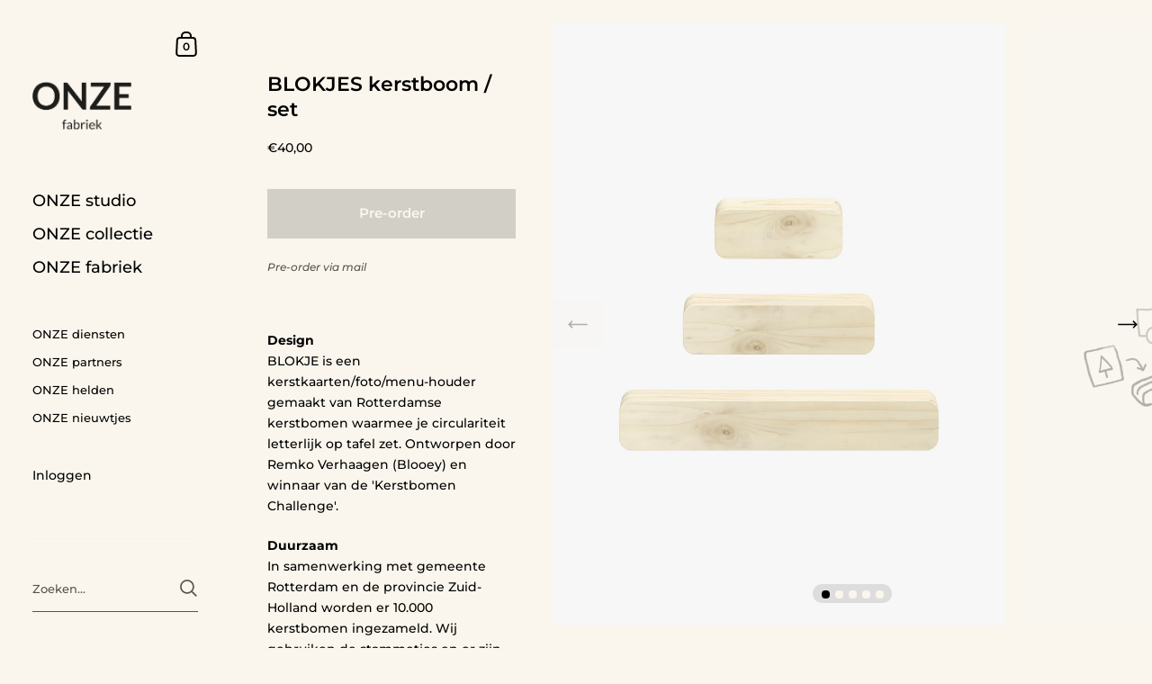

--- FILE ---
content_type: text/html; charset=utf-8
request_url: https://onze-website.nl/products/blokjes-kerstboom-set
body_size: 21432
content:
<!doctype html>
<html class="no-js" lang="nl">
<head>

	<meta charset="utf-8">
  <meta http-equiv="X-UA-Compatible" content="IE=edge,chrome=1">
  <meta name="viewport" content="width=device-width, initial-scale=1.0, height=device-height, minimum-scale=1.0, maximum-scale=1.0">

	<title>BLOKJES kerstboom / set &ndash; ONZE website</title>

	
		<meta name="description" content="Design BLOKJE is een kerstkaarten/foto/menu-houder gemaakt van Rotterdamse kerstbomen waarmee je circulariteit letterlijk op tafel zet. Ontworpen door Remko Verhaagen (Blooey) en winnaar van de &#39;Kerstbomen Challenge&#39;. Duurzaam In samenwerking met gemeente Rotterdam en de provincie Zuid-Holland worden er 10.000 kerstbom">
	

	



  <meta property="og:type" content="product">
  <meta property="og:title" content="BLOKJES kerstboom / set">

  
    <meta property="og:image" content="http://onze-website.nl/cdn/shop/products/ONZEfabriek_RemkoVerhaagen_BLOKJE-Set1_1024x.jpg?v=1648033612">
    <meta property="og:image:secure_url" content="https://onze-website.nl/cdn/shop/products/ONZEfabriek_RemkoVerhaagen_BLOKJE-Set1_1024x.jpg?v=1648033612">
    <meta property="og:image:width" content="1024">
    <meta property="og:image:height" content="1024">
  
    <meta property="og:image" content="http://onze-website.nl/cdn/shop/products/ONZEfabriek_BLOKJEschets_1024x.jpg?v=1648033612">
    <meta property="og:image:secure_url" content="https://onze-website.nl/cdn/shop/products/ONZEfabriek_BLOKJEschets_1024x.jpg?v=1648033612">
    <meta property="og:image:width" content="1024">
    <meta property="og:image:height" content="1024">
  
    <meta property="og:image" content="http://onze-website.nl/cdn/shop/products/ONZEfabriek_RemkoVerhaagen_BLOKJE-Boom2_6f67ad74-54c4-4dfc-9dc4-77cf0dc3a619_1024x.jpg?v=1648033612">
    <meta property="og:image:secure_url" content="https://onze-website.nl/cdn/shop/products/ONZEfabriek_RemkoVerhaagen_BLOKJE-Boom2_6f67ad74-54c4-4dfc-9dc4-77cf0dc3a619_1024x.jpg?v=1648033612">
    <meta property="og:image:width" content="1024">
    <meta property="og:image:height" content="1024">
  

  <meta property="product:price:amount" content="40,00">
  <meta property="product:price:currency" content="EUR">
  <meta property="product:availability" content="out of stock">




  <meta property="og:description" content="Design BLOKJE is een kerstkaarten/foto/menu-houder gemaakt van Rotterdamse kerstbomen waarmee je circulariteit letterlijk op tafel zet. Ontworpen door Remko Verhaagen (Blooey) en winnaar van de &#39;Kerstbomen Challenge&#39;. Duurzaam In samenwerking met gemeente Rotterdam en de provincie Zuid-Holland worden er 10.000 kerstbom">


<meta property="og:url" content="https://onze-website.nl/products/blokjes-kerstboom-set">
<meta property="og:site_name" content="ONZE website">



<meta name="twitter:card" content="summary">


  <meta name="twitter:title" content="BLOKJES kerstboom / set">
  <meta name="twitter:description" content="Design BLOKJE is een kerstkaarten/foto/menu-houder gemaakt van Rotterdamse kerstbomen waarmee je circulariteit letterlijk op tafel zet. Ontworpen door Remko Verhaagen (Blooey) en winnaar van de &#39;Kerstbomen Challenge&#39;. Duurzaam In samenwerking met gemeente Rotterdam en de provincie Zuid-Holland worden er 10.000 kerstbomen ingezameld. Wij gebruiken de stammetjes en er zijn ook partijen die aan de slag gaan met de takken, naalden en zelfs het zaagsel. Sociaal Handgemaakt door Stunt in Delft. Deze sociale werkplaats creëert een fijne werkomgeving voor mensen die enige tijd moeite hebben met het vinden en/of behouden van hun baan. SpecificatiesOnbehandeld kerstbomen hout uit Rotterdam (2021) Afmetingen (3x)10 x 4 x 4 cm15 x 4 x 4 cm25 x 4 x 4 cm ONZE partners Blooey + Stunt + Gemeente Rotterdam + Provincie Zuid-Holland LET OP: We kunnen pas aan de slag als de kerstbomen zijn ingezameld. Het kan dus even duren voor je jouw BLOKJE">
  <meta name="twitter:image" content="https://onze-website.nl/cdn/shop/products/ONZEfabriek_RemkoVerhaagen_BLOKJE-Set1_600x600_crop_center.jpg?v=1648033612">

  
  <script type="application/ld+json">
  {
    "@context": "http://schema.org",
    "@type": "Product",
    "offers": [{
          "@type": "Offer",
          "name": "Default Title",
          "availability":"https://schema.org/OutOfStock",
          "price": 40.0,
          "priceCurrency": "EUR",
          "priceValidUntil": "2026-02-01","url": "/products/blokjes-kerstboom-set/products/blokjes-kerstboom-set?variant=41797895028903"
        }
],
    "brand": {
      "name": "ONZE website"
    },
    "name": "BLOKJES kerstboom \/ set",
    "description": "\n\n\n\n\n\n\n\n\nDesign BLOKJE is een kerstkaarten\/foto\/menu-houder gemaakt van Rotterdamse kerstbomen waarmee je circulariteit letterlijk op tafel zet. Ontworpen door Remko Verhaagen (Blooey) en winnaar van de 'Kerstbomen Challenge'.\n\n\n\n\nDuurzaam In samenwerking met gemeente Rotterdam en de provincie Zuid-Holland worden er 10.000 kerstbomen ingezameld. Wij gebruiken de stammetjes en er zijn ook partijen die aan de slag gaan met de takken, naalden en zelfs het zaagsel.\nSociaal Handgemaakt door Stunt in Delft. Deze sociale werkplaats creëert een fijne werkomgeving voor mensen die enige tijd moeite hebben met het vinden en\/of behouden van hun baan.\nSpecificatiesOnbehandeld kerstbomen hout uit Rotterdam (2021)\nAfmetingen (3x)10 x 4 x 4 cm15 x 4 x 4 cm25 x 4 x 4 cm\nONZE partners Blooey + Stunt + Gemeente Rotterdam + Provincie Zuid-Holland\n\nLET OP: We kunnen pas aan de slag als de kerstbomen zijn ingezameld. Het kan dus even duren voor je jouw BLOKJE krijgt.\nKoop BLOKJE en steun ONZE visie\n\n\n\n\n ",
    "category": "",
    "url": "/products/blokjes-kerstboom-set/products/blokjes-kerstboom-set",
    "sku": "",
    "image": {
      "@type": "ImageObject",
      "url": "https://onze-website.nl/cdn/shop/products/ONZEfabriek_RemkoVerhaagen_BLOKJE-Set1_1024x.jpg?v=1648033612",
      "image": "https://onze-website.nl/cdn/shop/products/ONZEfabriek_RemkoVerhaagen_BLOKJE-Set1_1024x.jpg?v=1648033612",
      "name": "BLOKJES kerstboom \/ set",
      "width": "1024",
      "height": "1024"
    }
  }
  </script>



  <script type="application/ld+json">
  {
    "@context": "http://schema.org",
    "@type": "BreadcrumbList",
  "itemListElement": [{
      "@type": "ListItem",
      "position": 1,
      "name": "Translation missing: nl.general.breadcrumb.home",
      "item": "https://onze-website.nl"
    },{
          "@type": "ListItem",
          "position": 2,
          "name": "BLOKJES kerstboom \/ set",
          "item": "https://onze-website.nl/products/blokjes-kerstboom-set"
        }]
  }
  </script>



  <script type="application/ld+json">
  {
    "@context": "http://schema.org",
    "@type" : "Organization",
  "name" : "ONZE website",
  "url" : "https://onze-website.nl",
  "potentialAction": {
    "@type": "SearchAction",
    "target": "/search?q={search_term}",
    "query-input": "required name=search_term"
  }
  }
  </script>


  <link rel="canonical" href="https://onze-website.nl/products/blokjes-kerstboom-set">
  
  <script type="text/javascript">
    2===performance.navigation.type&&location.reload(!0);
  </script>

  <link rel="preload" as="style" href="//onze-website.nl/cdn/shop/t/2/assets/theme.css?v=137271912504599919061761816773">
  <link rel="preload" as="script" href="//onze-website.nl/cdn/shop/t/2/assets/theme.min.js?v=21547760607393756391614157813">

  <link rel="preconnect" href="https://cdn.shopify.com">
  <link rel="preconnect" href="https://fonts.shopifycdn.com">
  <link rel="dns-prefetch" href="https://productreviews.shopifycdn.com">

  <link rel="preload" href="//onze-website.nl/cdn/fonts/montserrat/montserrat_n6.1326b3e84230700ef15b3a29fb520639977513e0.woff2" as="font" type="font/woff2" crossorigin><link rel="preload" href="//onze-website.nl/cdn/fonts/montserrat/montserrat_n5.07ef3781d9c78c8b93c98419da7ad4fbeebb6635.woff2" as="font" type="font/woff2" crossorigin><style type="text/css">@font-face {
  font-family: Montserrat;
  font-weight: 600;
  font-style: normal;
  font-display: swap;
  src: url("//onze-website.nl/cdn/fonts/montserrat/montserrat_n6.1326b3e84230700ef15b3a29fb520639977513e0.woff2") format("woff2"),
       url("//onze-website.nl/cdn/fonts/montserrat/montserrat_n6.652f051080eb14192330daceed8cd53dfdc5ead9.woff") format("woff");
}


  @font-face {
  font-family: Montserrat;
  font-weight: 500;
  font-style: normal;
  font-display: swap;
  src: url("//onze-website.nl/cdn/fonts/montserrat/montserrat_n5.07ef3781d9c78c8b93c98419da7ad4fbeebb6635.woff2") format("woff2"),
       url("//onze-website.nl/cdn/fonts/montserrat/montserrat_n5.adf9b4bd8b0e4f55a0b203cdd84512667e0d5e4d.woff") format("woff");
}

@font-face {
  font-family: Montserrat;
  font-weight: 500;
  font-style: normal;
  font-display: swap;
  src: url("//onze-website.nl/cdn/fonts/montserrat/montserrat_n5.07ef3781d9c78c8b93c98419da7ad4fbeebb6635.woff2") format("woff2"),
       url("//onze-website.nl/cdn/fonts/montserrat/montserrat_n5.adf9b4bd8b0e4f55a0b203cdd84512667e0d5e4d.woff") format("woff");
}

@font-face {
  font-family: Montserrat;
  font-weight: 600;
  font-style: normal;
  font-display: swap;
  src: url("//onze-website.nl/cdn/fonts/montserrat/montserrat_n6.1326b3e84230700ef15b3a29fb520639977513e0.woff2") format("woff2"),
       url("//onze-website.nl/cdn/fonts/montserrat/montserrat_n6.652f051080eb14192330daceed8cd53dfdc5ead9.woff") format("woff");
}

@font-face {
  font-family: Montserrat;
  font-weight: 700;
  font-style: normal;
  font-display: swap;
  src: url("//onze-website.nl/cdn/fonts/montserrat/montserrat_n7.3c434e22befd5c18a6b4afadb1e3d77c128c7939.woff2") format("woff2"),
       url("//onze-website.nl/cdn/fonts/montserrat/montserrat_n7.5d9fa6e2cae713c8fb539a9876489d86207fe957.woff") format("woff");
}

@font-face {
  font-family: Montserrat;
  font-weight: 500;
  font-style: italic;
  font-display: swap;
  src: url("//onze-website.nl/cdn/fonts/montserrat/montserrat_i5.d3a783eb0cc26f2fda1e99d1dfec3ebaea1dc164.woff2") format("woff2"),
       url("//onze-website.nl/cdn/fonts/montserrat/montserrat_i5.76d414ea3d56bb79ef992a9c62dce2e9063bc062.woff") format("woff");
}

@font-face {
  font-family: Montserrat;
  font-weight: 700;
  font-style: italic;
  font-display: swap;
  src: url("//onze-website.nl/cdn/fonts/montserrat/montserrat_i7.a0d4a463df4f146567d871890ffb3c80408e7732.woff2") format("woff2"),
       url("//onze-website.nl/cdn/fonts/montserrat/montserrat_i7.f6ec9f2a0681acc6f8152c40921d2a4d2e1a2c78.woff") format("woff");
}

:root {

    /* Color variables - SIDEBAR */

    --color-sidebar-bg: 250, 246, 237;
    --color-sidebar-bg-darken: 246, 238, 221;
    --color-sidebar-bg-darken-alt: 246, 238, 221;
    --color-sidebar-bg-lighten: 254, 254, 253;
    --color-sidebar-bg-lighten-alt: 255, 255, 255;

    --color-sidebar-txt: 0, 0, 0;
    --color-sidebar-txt-foreground: 255, 255, 255;
    --color-sidebar-txt-lighten-alt: 168, 168, 168;

    --color-sidebar-accent: 0, 0, 0;
    --color-sidebar-accent-foreground: 255, 255, 255;

    /* Color variables - BODY */

    --color-body-bg: 250, 246, 237;
    --color-body-bg-darken: 246, 238, 221;
    --color-body-bg-darken-alt: 241, 230, 205;

    --color-body-txt: 0, 0, 0;
    --color-body-txt-lighten: 168, 168, 168;
    --color-body-txt-foreground: 255, 255, 255;

    --color-body-accent: 0, 0, 0;
    --color-body-accent-foreground: 255, 255, 255;

    /* Color variables - FOOTER */

    --color-footer-bg: 255, 255, 255;
    --color-footer-bg-lighten: 255, 255, 255;
    --color-footer-bg-lighten-alt: 255, 255, 255;
    --color-footer-txt: 0, 0, 0;
    --color-footer-accent: 0, 0, 0;

    /* Color variables - GRID */

    --color-grid-bg: 0, 0, 0;
    --color-grid-text: 0, 0, 0;

    /* Font variables */

    --base-headings-size: 22;
    --base-headings-size-alt: 30;
    --base-body-size: 14;
    --base-body-size-alt: 18;

    --font-stack-headings: Montserrat, sans-serif;
    --font-weight-headings: 600;
    --font-style-headings: normal;

    --font-stack-body: Montserrat, sans-serif;
    --font-weight-body: 500;
    --font-style-body: normal;--font-weight-body-medium: 500;--font-weight-body-semibold: 600;

    --font-weight-body-bold: 700;

  }

</style>

  <link rel="stylesheet" href="//onze-website.nl/cdn/shop/t/2/assets/theme.css?v=137271912504599919061761816773">

	<script>window.performance && window.performance.mark && window.performance.mark('shopify.content_for_header.start');</script><meta id="shopify-digital-wallet" name="shopify-digital-wallet" content="/54871326887/digital_wallets/dialog">
<link rel="alternate" type="application/json+oembed" href="https://onze-website.nl/products/blokjes-kerstboom-set.oembed">
<script async="async" src="/checkouts/internal/preloads.js?locale=nl-NL"></script>
<script id="shopify-features" type="application/json">{"accessToken":"260449508452fab131fe51405e5a572a","betas":["rich-media-storefront-analytics"],"domain":"onze-website.nl","predictiveSearch":true,"shopId":54871326887,"locale":"nl"}</script>
<script>var Shopify = Shopify || {};
Shopify.shop = "onze-website.myshopify.com";
Shopify.locale = "nl";
Shopify.currency = {"active":"EUR","rate":"1.0"};
Shopify.country = "NL";
Shopify.theme = {"name":"Kingdom","id":120133255335,"schema_name":"Kingdom","schema_version":"3.7.1","theme_store_id":725,"role":"main"};
Shopify.theme.handle = "null";
Shopify.theme.style = {"id":null,"handle":null};
Shopify.cdnHost = "onze-website.nl/cdn";
Shopify.routes = Shopify.routes || {};
Shopify.routes.root = "/";</script>
<script type="module">!function(o){(o.Shopify=o.Shopify||{}).modules=!0}(window);</script>
<script>!function(o){function n(){var o=[];function n(){o.push(Array.prototype.slice.apply(arguments))}return n.q=o,n}var t=o.Shopify=o.Shopify||{};t.loadFeatures=n(),t.autoloadFeatures=n()}(window);</script>
<script id="shop-js-analytics" type="application/json">{"pageType":"product"}</script>
<script defer="defer" async type="module" src="//onze-website.nl/cdn/shopifycloud/shop-js/modules/v2/client.init-shop-cart-sync_CwGft62q.nl.esm.js"></script>
<script defer="defer" async type="module" src="//onze-website.nl/cdn/shopifycloud/shop-js/modules/v2/chunk.common_BAeYDmFP.esm.js"></script>
<script defer="defer" async type="module" src="//onze-website.nl/cdn/shopifycloud/shop-js/modules/v2/chunk.modal_B9qqLDBC.esm.js"></script>
<script type="module">
  await import("//onze-website.nl/cdn/shopifycloud/shop-js/modules/v2/client.init-shop-cart-sync_CwGft62q.nl.esm.js");
await import("//onze-website.nl/cdn/shopifycloud/shop-js/modules/v2/chunk.common_BAeYDmFP.esm.js");
await import("//onze-website.nl/cdn/shopifycloud/shop-js/modules/v2/chunk.modal_B9qqLDBC.esm.js");

  window.Shopify.SignInWithShop?.initShopCartSync?.({"fedCMEnabled":true,"windoidEnabled":true});

</script>
<script>(function() {
  var isLoaded = false;
  function asyncLoad() {
    if (isLoaded) return;
    isLoaded = true;
    var urls = ["https:\/\/omnisnippet1.com\/inShop\/Embed\/shopify.js?shop=onze-website.myshopify.com"];
    for (var i = 0; i < urls.length; i++) {
      var s = document.createElement('script');
      s.type = 'text/javascript';
      s.async = true;
      s.src = urls[i];
      var x = document.getElementsByTagName('script')[0];
      x.parentNode.insertBefore(s, x);
    }
  };
  if(window.attachEvent) {
    window.attachEvent('onload', asyncLoad);
  } else {
    window.addEventListener('load', asyncLoad, false);
  }
})();</script>
<script id="__st">var __st={"a":54871326887,"offset":3600,"reqid":"dc4929d1-9e00-4310-b47b-3e629a923768-1769070252","pageurl":"onze-website.nl\/products\/blokjes-kerstboom-set","u":"23eac501f3db","p":"product","rtyp":"product","rid":7176475934887};</script>
<script>window.ShopifyPaypalV4VisibilityTracking = true;</script>
<script id="captcha-bootstrap">!function(){'use strict';const t='contact',e='account',n='new_comment',o=[[t,t],['blogs',n],['comments',n],[t,'customer']],c=[[e,'customer_login'],[e,'guest_login'],[e,'recover_customer_password'],[e,'create_customer']],r=t=>t.map((([t,e])=>`form[action*='/${t}']:not([data-nocaptcha='true']) input[name='form_type'][value='${e}']`)).join(','),a=t=>()=>t?[...document.querySelectorAll(t)].map((t=>t.form)):[];function s(){const t=[...o],e=r(t);return a(e)}const i='password',u='form_key',d=['recaptcha-v3-token','g-recaptcha-response','h-captcha-response',i],f=()=>{try{return window.sessionStorage}catch{return}},m='__shopify_v',_=t=>t.elements[u];function p(t,e,n=!1){try{const o=window.sessionStorage,c=JSON.parse(o.getItem(e)),{data:r}=function(t){const{data:e,action:n}=t;return t[m]||n?{data:e,action:n}:{data:t,action:n}}(c);for(const[e,n]of Object.entries(r))t.elements[e]&&(t.elements[e].value=n);n&&o.removeItem(e)}catch(o){console.error('form repopulation failed',{error:o})}}const l='form_type',E='cptcha';function T(t){t.dataset[E]=!0}const w=window,h=w.document,L='Shopify',v='ce_forms',y='captcha';let A=!1;((t,e)=>{const n=(g='f06e6c50-85a8-45c8-87d0-21a2b65856fe',I='https://cdn.shopify.com/shopifycloud/storefront-forms-hcaptcha/ce_storefront_forms_captcha_hcaptcha.v1.5.2.iife.js',D={infoText:'Beschermd door hCaptcha',privacyText:'Privacy',termsText:'Voorwaarden'},(t,e,n)=>{const o=w[L][v],c=o.bindForm;if(c)return c(t,g,e,D).then(n);var r;o.q.push([[t,g,e,D],n]),r=I,A||(h.body.append(Object.assign(h.createElement('script'),{id:'captcha-provider',async:!0,src:r})),A=!0)});var g,I,D;w[L]=w[L]||{},w[L][v]=w[L][v]||{},w[L][v].q=[],w[L][y]=w[L][y]||{},w[L][y].protect=function(t,e){n(t,void 0,e),T(t)},Object.freeze(w[L][y]),function(t,e,n,w,h,L){const[v,y,A,g]=function(t,e,n){const i=e?o:[],u=t?c:[],d=[...i,...u],f=r(d),m=r(i),_=r(d.filter((([t,e])=>n.includes(e))));return[a(f),a(m),a(_),s()]}(w,h,L),I=t=>{const e=t.target;return e instanceof HTMLFormElement?e:e&&e.form},D=t=>v().includes(t);t.addEventListener('submit',(t=>{const e=I(t);if(!e)return;const n=D(e)&&!e.dataset.hcaptchaBound&&!e.dataset.recaptchaBound,o=_(e),c=g().includes(e)&&(!o||!o.value);(n||c)&&t.preventDefault(),c&&!n&&(function(t){try{if(!f())return;!function(t){const e=f();if(!e)return;const n=_(t);if(!n)return;const o=n.value;o&&e.removeItem(o)}(t);const e=Array.from(Array(32),(()=>Math.random().toString(36)[2])).join('');!function(t,e){_(t)||t.append(Object.assign(document.createElement('input'),{type:'hidden',name:u})),t.elements[u].value=e}(t,e),function(t,e){const n=f();if(!n)return;const o=[...t.querySelectorAll(`input[type='${i}']`)].map((({name:t})=>t)),c=[...d,...o],r={};for(const[a,s]of new FormData(t).entries())c.includes(a)||(r[a]=s);n.setItem(e,JSON.stringify({[m]:1,action:t.action,data:r}))}(t,e)}catch(e){console.error('failed to persist form',e)}}(e),e.submit())}));const S=(t,e)=>{t&&!t.dataset[E]&&(n(t,e.some((e=>e===t))),T(t))};for(const o of['focusin','change'])t.addEventListener(o,(t=>{const e=I(t);D(e)&&S(e,y())}));const B=e.get('form_key'),M=e.get(l),P=B&&M;t.addEventListener('DOMContentLoaded',(()=>{const t=y();if(P)for(const e of t)e.elements[l].value===M&&p(e,B);[...new Set([...A(),...v().filter((t=>'true'===t.dataset.shopifyCaptcha))])].forEach((e=>S(e,t)))}))}(h,new URLSearchParams(w.location.search),n,t,e,['guest_login'])})(!0,!0)}();</script>
<script integrity="sha256-4kQ18oKyAcykRKYeNunJcIwy7WH5gtpwJnB7kiuLZ1E=" data-source-attribution="shopify.loadfeatures" defer="defer" src="//onze-website.nl/cdn/shopifycloud/storefront/assets/storefront/load_feature-a0a9edcb.js" crossorigin="anonymous"></script>
<script data-source-attribution="shopify.dynamic_checkout.dynamic.init">var Shopify=Shopify||{};Shopify.PaymentButton=Shopify.PaymentButton||{isStorefrontPortableWallets:!0,init:function(){window.Shopify.PaymentButton.init=function(){};var t=document.createElement("script");t.src="https://onze-website.nl/cdn/shopifycloud/portable-wallets/latest/portable-wallets.nl.js",t.type="module",document.head.appendChild(t)}};
</script>
<script data-source-attribution="shopify.dynamic_checkout.buyer_consent">
  function portableWalletsHideBuyerConsent(e){var t=document.getElementById("shopify-buyer-consent"),n=document.getElementById("shopify-subscription-policy-button");t&&n&&(t.classList.add("hidden"),t.setAttribute("aria-hidden","true"),n.removeEventListener("click",e))}function portableWalletsShowBuyerConsent(e){var t=document.getElementById("shopify-buyer-consent"),n=document.getElementById("shopify-subscription-policy-button");t&&n&&(t.classList.remove("hidden"),t.removeAttribute("aria-hidden"),n.addEventListener("click",e))}window.Shopify?.PaymentButton&&(window.Shopify.PaymentButton.hideBuyerConsent=portableWalletsHideBuyerConsent,window.Shopify.PaymentButton.showBuyerConsent=portableWalletsShowBuyerConsent);
</script>
<script data-source-attribution="shopify.dynamic_checkout.cart.bootstrap">document.addEventListener("DOMContentLoaded",(function(){function t(){return document.querySelector("shopify-accelerated-checkout-cart, shopify-accelerated-checkout")}if(t())Shopify.PaymentButton.init();else{new MutationObserver((function(e,n){t()&&(Shopify.PaymentButton.init(),n.disconnect())})).observe(document.body,{childList:!0,subtree:!0})}}));
</script>

<script>window.performance && window.performance.mark && window.performance.mark('shopify.content_for_header.end');</script>
	
  

 

<script>window.__pagefly_analytics_settings__ = {"acceptTracking":false};</script>
 <link href="https://monorail-edge.shopifysvc.com" rel="dns-prefetch">
<script>(function(){if ("sendBeacon" in navigator && "performance" in window) {try {var session_token_from_headers = performance.getEntriesByType('navigation')[0].serverTiming.find(x => x.name == '_s').description;} catch {var session_token_from_headers = undefined;}var session_cookie_matches = document.cookie.match(/_shopify_s=([^;]*)/);var session_token_from_cookie = session_cookie_matches && session_cookie_matches.length === 2 ? session_cookie_matches[1] : "";var session_token = session_token_from_headers || session_token_from_cookie || "";function handle_abandonment_event(e) {var entries = performance.getEntries().filter(function(entry) {return /monorail-edge.shopifysvc.com/.test(entry.name);});if (!window.abandonment_tracked && entries.length === 0) {window.abandonment_tracked = true;var currentMs = Date.now();var navigation_start = performance.timing.navigationStart;var payload = {shop_id: 54871326887,url: window.location.href,navigation_start,duration: currentMs - navigation_start,session_token,page_type: "product"};window.navigator.sendBeacon("https://monorail-edge.shopifysvc.com/v1/produce", JSON.stringify({schema_id: "online_store_buyer_site_abandonment/1.1",payload: payload,metadata: {event_created_at_ms: currentMs,event_sent_at_ms: currentMs}}));}}window.addEventListener('pagehide', handle_abandonment_event);}}());</script>
<script id="web-pixels-manager-setup">(function e(e,d,r,n,o){if(void 0===o&&(o={}),!Boolean(null===(a=null===(i=window.Shopify)||void 0===i?void 0:i.analytics)||void 0===a?void 0:a.replayQueue)){var i,a;window.Shopify=window.Shopify||{};var t=window.Shopify;t.analytics=t.analytics||{};var s=t.analytics;s.replayQueue=[],s.publish=function(e,d,r){return s.replayQueue.push([e,d,r]),!0};try{self.performance.mark("wpm:start")}catch(e){}var l=function(){var e={modern:/Edge?\/(1{2}[4-9]|1[2-9]\d|[2-9]\d{2}|\d{4,})\.\d+(\.\d+|)|Firefox\/(1{2}[4-9]|1[2-9]\d|[2-9]\d{2}|\d{4,})\.\d+(\.\d+|)|Chrom(ium|e)\/(9{2}|\d{3,})\.\d+(\.\d+|)|(Maci|X1{2}).+ Version\/(15\.\d+|(1[6-9]|[2-9]\d|\d{3,})\.\d+)([,.]\d+|)( \(\w+\)|)( Mobile\/\w+|) Safari\/|Chrome.+OPR\/(9{2}|\d{3,})\.\d+\.\d+|(CPU[ +]OS|iPhone[ +]OS|CPU[ +]iPhone|CPU IPhone OS|CPU iPad OS)[ +]+(15[._]\d+|(1[6-9]|[2-9]\d|\d{3,})[._]\d+)([._]\d+|)|Android:?[ /-](13[3-9]|1[4-9]\d|[2-9]\d{2}|\d{4,})(\.\d+|)(\.\d+|)|Android.+Firefox\/(13[5-9]|1[4-9]\d|[2-9]\d{2}|\d{4,})\.\d+(\.\d+|)|Android.+Chrom(ium|e)\/(13[3-9]|1[4-9]\d|[2-9]\d{2}|\d{4,})\.\d+(\.\d+|)|SamsungBrowser\/([2-9]\d|\d{3,})\.\d+/,legacy:/Edge?\/(1[6-9]|[2-9]\d|\d{3,})\.\d+(\.\d+|)|Firefox\/(5[4-9]|[6-9]\d|\d{3,})\.\d+(\.\d+|)|Chrom(ium|e)\/(5[1-9]|[6-9]\d|\d{3,})\.\d+(\.\d+|)([\d.]+$|.*Safari\/(?![\d.]+ Edge\/[\d.]+$))|(Maci|X1{2}).+ Version\/(10\.\d+|(1[1-9]|[2-9]\d|\d{3,})\.\d+)([,.]\d+|)( \(\w+\)|)( Mobile\/\w+|) Safari\/|Chrome.+OPR\/(3[89]|[4-9]\d|\d{3,})\.\d+\.\d+|(CPU[ +]OS|iPhone[ +]OS|CPU[ +]iPhone|CPU IPhone OS|CPU iPad OS)[ +]+(10[._]\d+|(1[1-9]|[2-9]\d|\d{3,})[._]\d+)([._]\d+|)|Android:?[ /-](13[3-9]|1[4-9]\d|[2-9]\d{2}|\d{4,})(\.\d+|)(\.\d+|)|Mobile Safari.+OPR\/([89]\d|\d{3,})\.\d+\.\d+|Android.+Firefox\/(13[5-9]|1[4-9]\d|[2-9]\d{2}|\d{4,})\.\d+(\.\d+|)|Android.+Chrom(ium|e)\/(13[3-9]|1[4-9]\d|[2-9]\d{2}|\d{4,})\.\d+(\.\d+|)|Android.+(UC? ?Browser|UCWEB|U3)[ /]?(15\.([5-9]|\d{2,})|(1[6-9]|[2-9]\d|\d{3,})\.\d+)\.\d+|SamsungBrowser\/(5\.\d+|([6-9]|\d{2,})\.\d+)|Android.+MQ{2}Browser\/(14(\.(9|\d{2,})|)|(1[5-9]|[2-9]\d|\d{3,})(\.\d+|))(\.\d+|)|K[Aa][Ii]OS\/(3\.\d+|([4-9]|\d{2,})\.\d+)(\.\d+|)/},d=e.modern,r=e.legacy,n=navigator.userAgent;return n.match(d)?"modern":n.match(r)?"legacy":"unknown"}(),u="modern"===l?"modern":"legacy",c=(null!=n?n:{modern:"",legacy:""})[u],f=function(e){return[e.baseUrl,"/wpm","/b",e.hashVersion,"modern"===e.buildTarget?"m":"l",".js"].join("")}({baseUrl:d,hashVersion:r,buildTarget:u}),m=function(e){var d=e.version,r=e.bundleTarget,n=e.surface,o=e.pageUrl,i=e.monorailEndpoint;return{emit:function(e){var a=e.status,t=e.errorMsg,s=(new Date).getTime(),l=JSON.stringify({metadata:{event_sent_at_ms:s},events:[{schema_id:"web_pixels_manager_load/3.1",payload:{version:d,bundle_target:r,page_url:o,status:a,surface:n,error_msg:t},metadata:{event_created_at_ms:s}}]});if(!i)return console&&console.warn&&console.warn("[Web Pixels Manager] No Monorail endpoint provided, skipping logging."),!1;try{return self.navigator.sendBeacon.bind(self.navigator)(i,l)}catch(e){}var u=new XMLHttpRequest;try{return u.open("POST",i,!0),u.setRequestHeader("Content-Type","text/plain"),u.send(l),!0}catch(e){return console&&console.warn&&console.warn("[Web Pixels Manager] Got an unhandled error while logging to Monorail."),!1}}}}({version:r,bundleTarget:l,surface:e.surface,pageUrl:self.location.href,monorailEndpoint:e.monorailEndpoint});try{o.browserTarget=l,function(e){var d=e.src,r=e.async,n=void 0===r||r,o=e.onload,i=e.onerror,a=e.sri,t=e.scriptDataAttributes,s=void 0===t?{}:t,l=document.createElement("script"),u=document.querySelector("head"),c=document.querySelector("body");if(l.async=n,l.src=d,a&&(l.integrity=a,l.crossOrigin="anonymous"),s)for(var f in s)if(Object.prototype.hasOwnProperty.call(s,f))try{l.dataset[f]=s[f]}catch(e){}if(o&&l.addEventListener("load",o),i&&l.addEventListener("error",i),u)u.appendChild(l);else{if(!c)throw new Error("Did not find a head or body element to append the script");c.appendChild(l)}}({src:f,async:!0,onload:function(){if(!function(){var e,d;return Boolean(null===(d=null===(e=window.Shopify)||void 0===e?void 0:e.analytics)||void 0===d?void 0:d.initialized)}()){var d=window.webPixelsManager.init(e)||void 0;if(d){var r=window.Shopify.analytics;r.replayQueue.forEach((function(e){var r=e[0],n=e[1],o=e[2];d.publishCustomEvent(r,n,o)})),r.replayQueue=[],r.publish=d.publishCustomEvent,r.visitor=d.visitor,r.initialized=!0}}},onerror:function(){return m.emit({status:"failed",errorMsg:"".concat(f," has failed to load")})},sri:function(e){var d=/^sha384-[A-Za-z0-9+/=]+$/;return"string"==typeof e&&d.test(e)}(c)?c:"",scriptDataAttributes:o}),m.emit({status:"loading"})}catch(e){m.emit({status:"failed",errorMsg:(null==e?void 0:e.message)||"Unknown error"})}}})({shopId: 54871326887,storefrontBaseUrl: "https://onze-website.nl",extensionsBaseUrl: "https://extensions.shopifycdn.com/cdn/shopifycloud/web-pixels-manager",monorailEndpoint: "https://monorail-edge.shopifysvc.com/unstable/produce_batch",surface: "storefront-renderer",enabledBetaFlags: ["2dca8a86"],webPixelsConfigList: [{"id":"shopify-app-pixel","configuration":"{}","eventPayloadVersion":"v1","runtimeContext":"STRICT","scriptVersion":"0450","apiClientId":"shopify-pixel","type":"APP","privacyPurposes":["ANALYTICS","MARKETING"]},{"id":"shopify-custom-pixel","eventPayloadVersion":"v1","runtimeContext":"LAX","scriptVersion":"0450","apiClientId":"shopify-pixel","type":"CUSTOM","privacyPurposes":["ANALYTICS","MARKETING"]}],isMerchantRequest: false,initData: {"shop":{"name":"ONZE website","paymentSettings":{"currencyCode":"EUR"},"myshopifyDomain":"onze-website.myshopify.com","countryCode":"NL","storefrontUrl":"https:\/\/onze-website.nl"},"customer":null,"cart":null,"checkout":null,"productVariants":[{"price":{"amount":40.0,"currencyCode":"EUR"},"product":{"title":"BLOKJES kerstboom \/ set","vendor":"ONZE website","id":"7176475934887","untranslatedTitle":"BLOKJES kerstboom \/ set","url":"\/products\/blokjes-kerstboom-set","type":""},"id":"41797895028903","image":{"src":"\/\/onze-website.nl\/cdn\/shop\/products\/ONZEfabriek_RemkoVerhaagen_BLOKJE-Set1.jpg?v=1648033612"},"sku":"","title":"Default Title","untranslatedTitle":"Default Title"}],"purchasingCompany":null},},"https://onze-website.nl/cdn","fcfee988w5aeb613cpc8e4bc33m6693e112",{"modern":"","legacy":""},{"shopId":"54871326887","storefrontBaseUrl":"https:\/\/onze-website.nl","extensionBaseUrl":"https:\/\/extensions.shopifycdn.com\/cdn\/shopifycloud\/web-pixels-manager","surface":"storefront-renderer","enabledBetaFlags":"[\"2dca8a86\"]","isMerchantRequest":"false","hashVersion":"fcfee988w5aeb613cpc8e4bc33m6693e112","publish":"custom","events":"[[\"page_viewed\",{}],[\"product_viewed\",{\"productVariant\":{\"price\":{\"amount\":40.0,\"currencyCode\":\"EUR\"},\"product\":{\"title\":\"BLOKJES kerstboom \/ set\",\"vendor\":\"ONZE website\",\"id\":\"7176475934887\",\"untranslatedTitle\":\"BLOKJES kerstboom \/ set\",\"url\":\"\/products\/blokjes-kerstboom-set\",\"type\":\"\"},\"id\":\"41797895028903\",\"image\":{\"src\":\"\/\/onze-website.nl\/cdn\/shop\/products\/ONZEfabriek_RemkoVerhaagen_BLOKJE-Set1.jpg?v=1648033612\"},\"sku\":\"\",\"title\":\"Default Title\",\"untranslatedTitle\":\"Default Title\"}}]]"});</script><script>
  window.ShopifyAnalytics = window.ShopifyAnalytics || {};
  window.ShopifyAnalytics.meta = window.ShopifyAnalytics.meta || {};
  window.ShopifyAnalytics.meta.currency = 'EUR';
  var meta = {"product":{"id":7176475934887,"gid":"gid:\/\/shopify\/Product\/7176475934887","vendor":"ONZE website","type":"","handle":"blokjes-kerstboom-set","variants":[{"id":41797895028903,"price":4000,"name":"BLOKJES kerstboom \/ set","public_title":null,"sku":""}],"remote":false},"page":{"pageType":"product","resourceType":"product","resourceId":7176475934887,"requestId":"dc4929d1-9e00-4310-b47b-3e629a923768-1769070252"}};
  for (var attr in meta) {
    window.ShopifyAnalytics.meta[attr] = meta[attr];
  }
</script>
<script class="analytics">
  (function () {
    var customDocumentWrite = function(content) {
      var jquery = null;

      if (window.jQuery) {
        jquery = window.jQuery;
      } else if (window.Checkout && window.Checkout.$) {
        jquery = window.Checkout.$;
      }

      if (jquery) {
        jquery('body').append(content);
      }
    };

    var hasLoggedConversion = function(token) {
      if (token) {
        return document.cookie.indexOf('loggedConversion=' + token) !== -1;
      }
      return false;
    }

    var setCookieIfConversion = function(token) {
      if (token) {
        var twoMonthsFromNow = new Date(Date.now());
        twoMonthsFromNow.setMonth(twoMonthsFromNow.getMonth() + 2);

        document.cookie = 'loggedConversion=' + token + '; expires=' + twoMonthsFromNow;
      }
    }

    var trekkie = window.ShopifyAnalytics.lib = window.trekkie = window.trekkie || [];
    if (trekkie.integrations) {
      return;
    }
    trekkie.methods = [
      'identify',
      'page',
      'ready',
      'track',
      'trackForm',
      'trackLink'
    ];
    trekkie.factory = function(method) {
      return function() {
        var args = Array.prototype.slice.call(arguments);
        args.unshift(method);
        trekkie.push(args);
        return trekkie;
      };
    };
    for (var i = 0; i < trekkie.methods.length; i++) {
      var key = trekkie.methods[i];
      trekkie[key] = trekkie.factory(key);
    }
    trekkie.load = function(config) {
      trekkie.config = config || {};
      trekkie.config.initialDocumentCookie = document.cookie;
      var first = document.getElementsByTagName('script')[0];
      var script = document.createElement('script');
      script.type = 'text/javascript';
      script.onerror = function(e) {
        var scriptFallback = document.createElement('script');
        scriptFallback.type = 'text/javascript';
        scriptFallback.onerror = function(error) {
                var Monorail = {
      produce: function produce(monorailDomain, schemaId, payload) {
        var currentMs = new Date().getTime();
        var event = {
          schema_id: schemaId,
          payload: payload,
          metadata: {
            event_created_at_ms: currentMs,
            event_sent_at_ms: currentMs
          }
        };
        return Monorail.sendRequest("https://" + monorailDomain + "/v1/produce", JSON.stringify(event));
      },
      sendRequest: function sendRequest(endpointUrl, payload) {
        // Try the sendBeacon API
        if (window && window.navigator && typeof window.navigator.sendBeacon === 'function' && typeof window.Blob === 'function' && !Monorail.isIos12()) {
          var blobData = new window.Blob([payload], {
            type: 'text/plain'
          });

          if (window.navigator.sendBeacon(endpointUrl, blobData)) {
            return true;
          } // sendBeacon was not successful

        } // XHR beacon

        var xhr = new XMLHttpRequest();

        try {
          xhr.open('POST', endpointUrl);
          xhr.setRequestHeader('Content-Type', 'text/plain');
          xhr.send(payload);
        } catch (e) {
          console.log(e);
        }

        return false;
      },
      isIos12: function isIos12() {
        return window.navigator.userAgent.lastIndexOf('iPhone; CPU iPhone OS 12_') !== -1 || window.navigator.userAgent.lastIndexOf('iPad; CPU OS 12_') !== -1;
      }
    };
    Monorail.produce('monorail-edge.shopifysvc.com',
      'trekkie_storefront_load_errors/1.1',
      {shop_id: 54871326887,
      theme_id: 120133255335,
      app_name: "storefront",
      context_url: window.location.href,
      source_url: "//onze-website.nl/cdn/s/trekkie.storefront.1bbfab421998800ff09850b62e84b8915387986d.min.js"});

        };
        scriptFallback.async = true;
        scriptFallback.src = '//onze-website.nl/cdn/s/trekkie.storefront.1bbfab421998800ff09850b62e84b8915387986d.min.js';
        first.parentNode.insertBefore(scriptFallback, first);
      };
      script.async = true;
      script.src = '//onze-website.nl/cdn/s/trekkie.storefront.1bbfab421998800ff09850b62e84b8915387986d.min.js';
      first.parentNode.insertBefore(script, first);
    };
    trekkie.load(
      {"Trekkie":{"appName":"storefront","development":false,"defaultAttributes":{"shopId":54871326887,"isMerchantRequest":null,"themeId":120133255335,"themeCityHash":"10984791759225139513","contentLanguage":"nl","currency":"EUR","eventMetadataId":"9afa8c28-4c08-459b-88b8-436b46ddcc19"},"isServerSideCookieWritingEnabled":true,"monorailRegion":"shop_domain","enabledBetaFlags":["65f19447"]},"Session Attribution":{},"S2S":{"facebookCapiEnabled":false,"source":"trekkie-storefront-renderer","apiClientId":580111}}
    );

    var loaded = false;
    trekkie.ready(function() {
      if (loaded) return;
      loaded = true;

      window.ShopifyAnalytics.lib = window.trekkie;

      var originalDocumentWrite = document.write;
      document.write = customDocumentWrite;
      try { window.ShopifyAnalytics.merchantGoogleAnalytics.call(this); } catch(error) {};
      document.write = originalDocumentWrite;

      window.ShopifyAnalytics.lib.page(null,{"pageType":"product","resourceType":"product","resourceId":7176475934887,"requestId":"dc4929d1-9e00-4310-b47b-3e629a923768-1769070252","shopifyEmitted":true});

      var match = window.location.pathname.match(/checkouts\/(.+)\/(thank_you|post_purchase)/)
      var token = match? match[1]: undefined;
      if (!hasLoggedConversion(token)) {
        setCookieIfConversion(token);
        window.ShopifyAnalytics.lib.track("Viewed Product",{"currency":"EUR","variantId":41797895028903,"productId":7176475934887,"productGid":"gid:\/\/shopify\/Product\/7176475934887","name":"BLOKJES kerstboom \/ set","price":"40.00","sku":"","brand":"ONZE website","variant":null,"category":"","nonInteraction":true,"remote":false},undefined,undefined,{"shopifyEmitted":true});
      window.ShopifyAnalytics.lib.track("monorail:\/\/trekkie_storefront_viewed_product\/1.1",{"currency":"EUR","variantId":41797895028903,"productId":7176475934887,"productGid":"gid:\/\/shopify\/Product\/7176475934887","name":"BLOKJES kerstboom \/ set","price":"40.00","sku":"","brand":"ONZE website","variant":null,"category":"","nonInteraction":true,"remote":false,"referer":"https:\/\/onze-website.nl\/products\/blokjes-kerstboom-set"});
      }
    });


        var eventsListenerScript = document.createElement('script');
        eventsListenerScript.async = true;
        eventsListenerScript.src = "//onze-website.nl/cdn/shopifycloud/storefront/assets/shop_events_listener-3da45d37.js";
        document.getElementsByTagName('head')[0].appendChild(eventsListenerScript);

})();</script>
<script
  defer
  src="https://onze-website.nl/cdn/shopifycloud/perf-kit/shopify-perf-kit-3.0.4.min.js"
  data-application="storefront-renderer"
  data-shop-id="54871326887"
  data-render-region="gcp-us-east1"
  data-page-type="product"
  data-theme-instance-id="120133255335"
  data-theme-name="Kingdom"
  data-theme-version="3.7.1"
  data-monorail-region="shop_domain"
  data-resource-timing-sampling-rate="10"
  data-shs="true"
  data-shs-beacon="true"
  data-shs-export-with-fetch="true"
  data-shs-logs-sample-rate="1"
  data-shs-beacon-endpoint="https://onze-website.nl/api/collect"
></script>
</head> 

<body id="blokjes-kerstboom-set" class=" template-product template-product no-touch clearfix">
	
	<div id="shopify-section-announcement-bar" class="shopify-section mount-announcement">

</div>

	<div id="shopify-section-sidebar" class="shopify-section mount-sidebar mount-overlay"><div class="sidebar">

	<div class="sidebar__container sidebar__responsive-container">

		<div class="sidebar__container-holder" style="flex: 1 0 auto;">

	    <header class="logo">

				
					<div>
				

					

						<a class="logo__image" href="/">
							<img src="//onze-website.nl/cdn/shop/files/ONZE_fabriek_logo_ff8a3b13-813e-4884-93f2-d4c21f3e06da.png?v=1620661248" alt="ONZE website" style="max-width: 110px;" width="1920" height="952" />
						</a>

					

				
					</div>
				

	    </header>

	    <div class="sidebar__menus  search-bottom-padding ">

		    <nav class="primary-menu">
					<ul class="sidebar__menu sidebar--primary">

	

		<li class="" >

			<a href="/blogs/projecten" >
				<span style="flex: 1;"><span class="underline-animation">ONZE studio</span></span>
				
			</a>

			

		</li>

	

		<li class="" >

			<a href="/collections/onze-collectie" >
				<span style="flex: 1;"><span class="underline-animation">ONZE collectie</span></span>
				
			</a>

			

		</li>

	

		<li class="" >

			<a href="/pages/onze-visie-index" >
				<span style="flex: 1;"><span class="underline-animation">ONZE fabriek</span></span>
				
			</a>

			

		</li>

	

</ul>
	    	</nav>

	    	<nav class="secondary-menu">

					<ul class="sidebar__menu sidebar--secondary">

	

		<li class="" >

			<a href="/pages/onze-diensten" >
				<span style="flex: 1;"><span class="underline-animation">ONZE diensten</span></span>
				
			</a>

			

		</li>

	

		<li class="" >

			<a href="/pages/onze-partners-index" >
				<span style="flex: 1;"><span class="underline-animation">ONZE partners</span></span>
				
			</a>

			

		</li>

	

		<li class="" >

			<a href="/pages/onze-helden" >
				<span style="flex: 1;"><span class="underline-animation">ONZE helden</span></span>
				
			</a>

			

		</li>

	

		<li class="" >

			<a href="/pages/onze-nieuwtjes-2" >
				<span style="flex: 1;"><span class="underline-animation">ONZE nieuwtjes</span></span>
				
			</a>

			

		</li>

	

</ul>

					
		    		<ul class="sidebar__menu accounts-menu">
		    			<li>
			    			
			    				<a href="https://shopify.com/54871326887/account?locale=nl&region_country=NL"><span class="underline-animation">Inloggen</span></a>
								
							</li>
		    		</ul>
	    		

					<div class="localization-form-holder">
			      
			    </div>

	    	</nav>

				<span class="sidebar__menus-close hidden" aria-label="Sluiten">
					

	<svg version="1.1" class="svg close" xmlns="//www.w3.org/2000/svg" xmlns:xlink="//www.w3.org  /1999/xlink" x="0px" y="0px" width="60px" height="60px" viewBox="0 0 60 60" enable-background="new 0 0 60 60" xml:space="preserve"><polygon points="38.936,23.561 36.814,21.439 30.562,27.691 24.311,21.439 22.189,23.561 28.441,29.812 22.189,36.064 24.311,38.186 30.562,31.934 36.814,38.186 38.936,36.064 32.684,29.812 "/></svg>


				</span>

				<span class="sidebar__menus-back hidden" aria-label="Terug">
					

	<svg class="svg symbol symbol--arrow-left" style="transform: rotate(180deg);" xmlns="http://www.w3.org/2000/svg" viewBox="0 0 24 24"><path d="M18.4 6.6L17 8.1l3.2 3.2H.2v2h20L17 16.6l1.4 1.4 5.6-5.7z"/></svg>


				</span>

	    </div>

	    <div class="sidebar__responsive-handles">
				
				
					<span class="sidebar__search-handle">
						<span class="icon icon-search" aria-hidden="true">

	<svg class="svg symbol symbol--search" xmlns="http://www.w3.org/2000/svg" viewBox="0 0 24 24"><path d="M10.2 19.2a8.96 8.96 0 0 1-9-9 8.96 8.96 0 0 1 9-9 8.96 8.96 0 0 1 9 9 8.96 8.96 0 0 1-9 9zm0-16c-3.9 0-7 3.1-7 7s3.1 7 7 7 7-3.1 7-7c0-3.8-3.1-7-7-7z"/><path d="M15.65 17.11l1.414-1.414 5.657 5.657-1.414 1.414z"/></svg>

</span>
					</span>
				

				<a href="/cart" class="sidebar__cart-handle" aria-label="Winkelmand" title="Winkelmand">
					<span class="icon icon-cart" aria-hidden="true" style="height: 28px;">

	<svg class="svg symbol symbol--cart low-dpi" width="24" height="28" viewBox="0 0 24 28" fill="none" xmlns="http://www.w3.org/2000/svg"><path d="M7 7H4.85375C3.25513 7 1.93732 8.25356 1.85749 9.85019L1.15749 23.8502C1.07181 25.5637 2.43806 27 4.15375 27H19.8463C21.5619 27 22.9282 25.5637 22.8425 23.8502L22.1425 9.85019C22.0627 8.25356 20.7449 7 19.1463 7H17M7 7V5C7 2.79086 8.79086 1 11 1H13C15.2091 1 17 2.79086 17 5V7M7 7H17" stroke="black" stroke-width="2"/></svg><svg class="svg symbol symbol--cart high-dpi" width="24" height="28" viewBox="0 0 24 28" fill="none" xmlns="http://www.w3.org/2000/svg"><path d="M7.20513 7.11364H4.96283C3.37199 7.11364 2.05776 8.35543 1.96765 9.94371L1.17984 23.8301C1.08221 25.551 2.45138 27 4.17502 27H19.825C21.5486 27 22.9178 25.551 22.8202 23.8301L22.0324 9.94371C21.9422 8.35542 20.628 7.11364 19.0372 7.11364H16.7949M7.20513 7.11364V5C7.20513 2.79086 8.99599 1 11.2051 1H12.7949C15.004 1 16.7949 2.79086 16.7949 5V7.11364M7.20513 7.11364H16.7949" stroke="black" stroke-width="1.5"/></svg>

</span>
					<span class="count" aria-hidden="true">0</span>
				</a>

				<span class="sidebar__menu-handle">
					<span class="icon icon-menu" aria-hidden="true">

	<svg class="svg symbol symbol--burger" width="24" height="28" viewBox="0 0 24 28" fill="none" xmlns="http://www.w3.org/2000/svg"><path d="M0 5H24V7H0V5Z" fill="black"/><path d="M0 13H24V14V15H0C0 14.7071 0 14.2286 0 14C0 13.7714 0 13.2929 0 13Z" fill="black"/><path d="M0 21H24V23H0V21Z" fill="black"/></svg>

</span>
				</span>

			</div>
			
			
				<div class="sidebar__cart">
					<div>
						<div class="cart" id="cart">

	<div class="cart__title" data-added-singular="{{ count }} product toegevoegd aan je winkelmand" data-added-plural="{{ count }} producten toegevoegd aan je winkelmand" data-cart-empty="Je winkelmand is leeg">
		
			<span>Je winkelmand is leeg</span>
		
	</div>

	<form action="/cart" method="post" novalidate class="cart__form  cart--empty ">
		
		<div class="cart__items">

			

		</div>

		<div class="cart__details">

			
			  <textarea name="note" id="cartSpecialInstructions" placeholder="Opmerkingen bij jouw bestelling" aria-label="Opmerkingen bij jouw bestelling"></textarea>
			

		  <div class="cart-details" id="CartDetails">

		  	<div>
			    
			    

					<p id="CartTotal" class="h1">Totaal: <strong>€0,00</strong></p>
					<small>Verzendkosten worden berekend bij het afrekenen</small>

				</div>
		
				<span class="cart-buttons">
	      	<button id="ViewCart" class="button button--outline" style="margin-right: 25px;">Bekijk winkelmand</button>
		    	<input id="CheckOut" class="button button--solid" type="submit" name="checkout" value="Bestellen">
		    </span>

		  </div>

      

		</div>

		<span class="cart__preloader" aria-hidden="true"></span>

		<div class="cart-continue">
			<a href="/collections/all" class="button button--solid">
				Doorgaan met browsen
			</a>
		</div>

	</form>

</div>
						<span class="sidebar__cart-close" aria-label="Sluiten">
							

	<svg version="1.1" class="svg close" xmlns="//www.w3.org/2000/svg" xmlns:xlink="//www.w3.org  /1999/xlink" x="0px" y="0px" width="60px" height="60px" viewBox="0 0 60 60" enable-background="new 0 0 60 60" xml:space="preserve"><polygon points="38.936,23.561 36.814,21.439 30.562,27.691 24.311,21.439 22.189,23.561 28.441,29.812 22.189,36.064 24.311,38.186 30.562,31.934 36.814,38.186 38.936,36.064 32.684,29.812 "/></svg>


						</span>
					</div>
				</div>
			

			
				<div class="sidebar__search  predictive-search ">
					<div>
						<form action="/search" method="get" class="input-group search-form" role="search" autocomplete="off">

	

  <input type="search" name="q" value="" placeholder="Zoeken..." data-responsive-placeholder="Typ een trefwoord en druk op enter ..." class="input-group-field" aria-label="Zoeken..." autocomplete="off">
  <button type="submit" class="btn icon-fallback-text" aria-label="Verzenden">
    <span class="icon icon-search" aria-hidden="true">

	<svg class="svg symbol symbol--search" xmlns="http://www.w3.org/2000/svg" viewBox="0 0 24 24"><path d="M10.2 19.2a8.96 8.96 0 0 1-9-9 8.96 8.96 0 0 1 9-9 8.96 8.96 0 0 1 9 9 8.96 8.96 0 0 1-9 9zm0-16c-3.9 0-7 3.1-7 7s3.1 7 7 7 7-3.1 7-7c0-3.8-3.1-7-7-7z"/><path d="M15.65 17.11l1.414-1.414 5.657 5.657-1.414 1.414z"/></svg>

</span>
  </button>

	
  	<input type="hidden" name="options[prefix]" value="last" />
  

</form>
						<div class="sidebar__search-container">
							<div class="sidebar__search-link"></div>
							<div class="sidebar__search-results"></div>
						</div>
						<span class="sidebar__search-close" aria-label="Sluiten">
							

	<svg version="1.1" class="svg close" xmlns="//www.w3.org/2000/svg" xmlns:xlink="//www.w3.org  /1999/xlink" x="0px" y="0px" width="60px" height="60px" viewBox="0 0 60 60" enable-background="new 0 0 60 60" xml:space="preserve"><polygon points="38.936,23.561 36.814,21.439 30.562,27.691 24.311,21.439 22.189,23.561 28.441,29.812 22.189,36.064 24.311,38.186 30.562,31.934 36.814,38.186 38.936,36.064 32.684,29.812 "/></svg>


						</span>
					</div>
				</div>
			

		</div>
	</div>

	<div class="sidebar__seconds"><div><div class="sidebar__menu"></div></div></div>
	<div class="sidebar__thirds"><div><div class="sidebar__menu"></div></div></div>

</div>

</div>

	<div id="content-holder">

		<main id="content" role="main">

			<div id="shopify-section-product" class="shopify-section mount-product-page mount-toggles"><article id="section-product" class="page-section product" data-collection="" data-id="7176475934887" data-settings-hv="false" data-availability="false"data-single-variant="true">

  

	<div class="product__text rte">

    <div class="desktop-breadcrumb"></div>

		<header class="product__header">

			<h1 class="product__title">BLOKJES kerstboom / set</h1>

			

      

			<span class="product__price">

				<span class="product__price--original">€40,00</span>
        
				<span class="product__price--compare">
          
        </span>

        

			</span>

      <span class="product__sku hidden"></span>

      </header>

		<section class="product__content">

			<div class="product__offers">

        <div id="add-to-cart-product" class="product__form" data-type="overlay">

	       	<form method="post" action="/cart/add" id="product_form_7176475934887" accept-charset="UTF-8" class="shopify-product-form" enctype="multipart/form-data"><input type="hidden" name="form_type" value="product" /><input type="hidden" name="utf8" value="✓" />

						 <select id="productSelect" name="id" class="styled" style="display: none !important">
	            
	              
	                <option disabled="disabled">Default Title</option>
	              
	            
	          </select>

	          <div class="product__cart-functions">

              <div class="product__variants"  style="display:none;" >
                
                  <div class="product__variant-holder  selector-wrapper">
                    <label class="hidden" for="product-title">Title</label>
                    <select class="product__variant" id="product-title">
                      
                        <option value="Default Title" selected>
                          Default Title
                        </option>
                      
                    </select>
                  </div>
                
              </div>

              
                <div class="product__quantity">

  <button class="quantity__minus" aria-hidden="true">
    

	<svg class="svg symbol symbol--minus low-dpi" xmlns="http://www.w3.org/2000/svg" width="24" height="24" fill="none"><path fill-rule="evenodd" d="M18 13H6v-2h12v2z" fill="#000"/></svg><svg class="svg symbol symbol--minus high-dpi" xmlns="http://www.w3.org/2000/svg" width="24" height="24" fill="none"><path fill-rule="evenodd" d="M18 12.5H6V11h12v1.5z" fill="#000"/></svg>


  </button>

  <input type="number" name="quantity" value="1" min="1" class="quantity__selector">

  <button class="quantity__plus" aria-hidden="true">
    

	<svg class="svg symbol symbol--plus low-dpi" xmlns="http://www.w3.org/2000/svg" width="24" height="24" viewBox="0 0 24 24" fill="none" xmlns="http://www.w3.org/2000/svg"><path fill-rule="evenodd" clip-rule="evenodd" d="M11 13V18H13V13H18V11H13V6H11V11H6V13H11Z" fill="black"/></svg><svg class="svg symbol symbol--plus high-dpi" xmlns="http://www.w3.org/2000/svg" width="24" height="24" fill="none"><path fill-rule="evenodd" d="M10.75 12.25V17h1.5v-4.75H17v-1.5h-4.75V6h-1.5v4.75H6v1.5h4.75z" fill="#000"/></svg>


  </button>

</div>
              

							<button type="submit" name="add" class="product__add-to-cart button">
								<span class="add-to-cart__text" data-add-to-cart-text=" In winkelmand ">  In winkelmand  </span>
                <span class="add-to-cart__symbol">

	<svg class="svg symbol symbol--cart low-dpi" width="24" height="28" viewBox="0 0 24 28" fill="none" xmlns="http://www.w3.org/2000/svg"><path d="M7 7H4.85375C3.25513 7 1.93732 8.25356 1.85749 9.85019L1.15749 23.8502C1.07181 25.5637 2.43806 27 4.15375 27H19.8463C21.5619 27 22.9282 25.5637 22.8425 23.8502L22.1425 9.85019C22.0627 8.25356 20.7449 7 19.1463 7H17M7 7V5C7 2.79086 8.79086 1 11 1H13C15.2091 1 17 2.79086 17 5V7M7 7H17" stroke="black" stroke-width="2"/></svg><svg class="svg symbol symbol--cart high-dpi" width="24" height="28" viewBox="0 0 24 28" fill="none" xmlns="http://www.w3.org/2000/svg"><path d="M7.20513 7.11364H4.96283C3.37199 7.11364 2.05776 8.35543 1.96765 9.94371L1.17984 23.8301C1.08221 25.551 2.45138 27 4.17502 27H19.825C21.5486 27 22.9178 25.551 22.8202 23.8301L22.0324 9.94371C21.9422 8.35542 20.628 7.11364 19.0372 7.11364H16.7949M7.20513 7.11364V5C7.20513 2.79086 8.99599 1 11.2051 1H12.7949C15.004 1 16.7949 2.79086 16.7949 5V7.11364M7.20513 7.11364H16.7949" stroke="black" stroke-width="1.5"/></svg>

</span>
							</button>
							
              

              <span class="variant-quantity"></span><div class="product-availability-container" data-store-availability-container data-base-url="https://onze-website.nl/"></div></div>

					<input type="hidden" name="product-id" value="7176475934887" /><input type="hidden" name="section-id" value="product" /></form>

				</div>

			</div>

      <div class="product__description truncated--disabled">
        <div>
          <meta charset="utf-8">
<div data-mce-fragment="1" title="Page 2" class="page">
<div data-mce-fragment="1" class="section">
<div data-mce-fragment="1" class="layoutArea">
<div data-mce-fragment="1" class="column">
<div data-mce-fragment="1" title="Page 2" class="page">
<div data-mce-fragment="1" class="section">
<div data-mce-fragment="1" class="layoutArea">
<div data-mce-fragment="1" class="column">
<p data-mce-fragment="1"><span data-mce-fragment="1"><strong data-mce-fragment="1">Design</strong> <br data-mce-fragment="1"></span>BLOKJE is een kerstkaarten/foto/menu-houder gemaakt van Rotterdamse kerstbomen waarmee je circulariteit letterlijk op tafel zet. Ontworpen door Remko Verhaagen (Blooey) en winnaar van de 'Kerstbomen Challenge'.</p>
</div>
</div>
</div>
</div>
<p data-mce-fragment="1"><strong data-mce-fragment="1">Duurzaam <br data-mce-fragment="1"></strong><span data-mce-fragment="1">In samenwerking met gemeente Rotterdam en de provincie Zuid-Holland worden er 10.000 kerstbomen ingezameld. Wij gebruiken de </span><span data-mce-fragment="1">stammetjes en er zijn ook partijen die aan de slag gaan met de takken, naalden en zelfs het zaagsel.</span><br></p>
<p data-mce-fragment="1"><strong data-mce-fragment="1">Sociaal <br></strong>Handgemaakt door Stunt in Delft. Deze sociale werkplaats creëert een fijne werkomgeving voor mensen die enige tijd moeite hebben met het vinden en/of behouden van hun baan.</p>
<p data-mce-fragment="1"><strong>Specificaties</strong><br>Onbehandeld kerstbomen hout uit Rotterdam (2021)<br><strong data-mce-fragment="1"></strong></p>
<p data-mce-fragment="1"><strong data-mce-fragment="1">Afmetingen (3x)<br data-mce-fragment="1"></strong>10 x 4 x 4 cm<br>15 x 4 x 4 cm<br>25 x 4 x 4 cm</p>
<p data-mce-fragment="1"><strong data-mce-fragment="1">ONZE partners </strong><br data-mce-fragment="1"><meta charset="UTF-8"><a data-mce-fragment="1" href="https://www.blooey.nl/" data-mce-href="https://www.blooey.nl/" target="_blank">Blooey</a><span data-mce-fragment="1"> + <a href="www.stichtingstunt.nl" target="_blank">Stunt</a></span><span data-mce-fragment="1"> + <a href="www.rotterdamcirculair.nl" target="_blank">Gemeente Rotterdam</a> + <a href="www.pzh.nl" target="_blank">Provincie Zuid-Holland</a></span><br></p>
<p data-mce-fragment="1"><br></p>
<p data-mce-fragment="1">LET OP: We kunnen pas aan de slag als de kerstbomen zijn ingezameld. Het kan dus even duren voor je jouw BLOKJE krijgt.</p>
<p data-mce-fragment="1">Koop BLOKJE en steun<span data-mce-fragment="1"> </span><a title="ONZE visie" href="https://onze-website.nl/pages/onze-visie" target="_blank">ONZE visie</a></p>
</div>
</div>
</div>
</div>
<p data-mce-fragment="1"> </p>
        </div>
      </div>

      

 		</section> 
  
    
      <a class="share-link" data-micromodal-trigger="share-popup" aria-hidden="true">
  <span aria-hidden="true">

	<svg class="svg symbol symbol--share low-dpi" xmlns="http://www.w3.org/2000/svg" width="24" height="24" viewBox="0 0 24 24" fill="none" xmlns="http://www.w3.org/2000/svg"><path fill-rule="evenodd" clip-rule="evenodd" d="M23 3V10H21V4.62133L11.4142 14.2071L10 12.7929L19.7929 3H14V1H21H23V3ZM3 6V20H18V14H20V22H19.5H18H3H1V20V4H2H3H10V6H3Z" fill="black"/></svg><svg class="svg symbol symbol--share high-dpi" xmlns="http://www.w3.org/2000/svg" width="24" height="24" fill="none"><path fill-rule="evenodd" d="M22.25 3.75v7.5h-1.5V4.81L10.53 15.03l-1.06-1.06L19.69 3.75h-6.44v-1.5h9v1.5zm-19.5 2.5v14.5h15V14.5h1.5v7.75h-18V4.75H10v1.5H2.75z" fill="#000"/></svg>

</span>
  <span class="text">Delen</span>
</a>





<div id="share-popup" aria-hidden="true" class="hidden">
	<div class="share-popup">
		<span class="h4">Deel op</span>
		<a class="h2" target="_blank" href="//facebook.com/sharer.php?u=https://onze-website.nl/products/blokjes-kerstboom-set"><span class="underline-animation">Facebook</span></a>
		<a class="h2" target="_blank" href="//twitter.com/share?text=BLOKJES%20kerstboom%20/%20set&amp;url=https://onze-website.nl/products/blokjes-kerstboom-set"><span class="underline-animation">Twitter</span></a>
		<a class="h2" target="_blank" href="//pinterest.com/pin/create/button/?url=https://onze-website.nl/products/blokjes-kerstboom-set&amp;media=//onze-website.nl/cdn/shop/products/ONZEfabriek_RemkoVerhaagen_BLOKJE-Set1_1024x.jpg?v=1648033612&amp;description=BLOKJES%20kerstboom%20/%20set"><span class="underline-animation">Pinterest</span></a>
		<div class="basicLightboxClose">×</div>
	</div>
</div>

    

 	</div>

  <div class="mobile-breadcrumb"></div>

	<section class="product__gallery  sticky ">

		<div class="product-gallery product-gallery--slider product-gallery--fit  product-gallery--gutter  product-gallery--dots product-gallery--mobile-variable" data-size="5" data-mobile-style="product-gallery--fill-mobile" data-desktop-style="product-gallery--fit" data-video-looping="true">

			

			
        <div 
	id="FeaturedMedia-25330527699111-wrapper" 
	class="product-gallery__item" 
	data-index="0" 
	data-product-media-type="image"
  
  data-product-single-media-wrapper
  data-media-id="25330527699111"
  tabindex="0"
>

	

		







<figure data-crop="true" class="lazy-image "  data-ratio="0.75" style="padding-top: 133.33333333333334%" >

	<img
	  src="//onze-website.nl/cdn/shop/products/ONZEfabriek_RemkoVerhaagen_BLOKJE-Set1_860x.jpg?v=1648033612" alt="BLOKJES kerstboom / set"
	  srcset="[data-uri]"
	   data-srcset="//onze-website.nl/cdn/shop/products/ONZEfabriek_RemkoVerhaagen_BLOKJE-Set1_380x.jpg?v=1648033612 320w, //onze-website.nl/cdn/shop/products/ONZEfabriek_RemkoVerhaagen_BLOKJE-Set1_600x.jpg?v=1648033612 480w, //onze-website.nl/cdn/shop/products/ONZEfabriek_RemkoVerhaagen_BLOKJE-Set1_860x.jpg?v=1648033612 720w, //onze-website.nl/cdn/shop/products/ONZEfabriek_RemkoVerhaagen_BLOKJE-Set1_1100x.jpg?v=1648033612 960w, //onze-website.nl/cdn/shop/products/ONZEfabriek_RemkoVerhaagen_BLOKJE-Set1_1600x.jpg?v=1648033612 1440w, //onze-website.nl/cdn/shop/products/ONZEfabriek_RemkoVerhaagen_BLOKJE-Set1_2100x.jpg?v=1648033612 1920w" 
	  data-sizes="auto" class="img lazyload"
 	/>
	
		<span class="lazy-preloader"></span>
	

	<noscript><span class="ll-fallback" style="background-image:url(//onze-website.nl/cdn/shop/products/ONZEfabriek_RemkoVerhaagen_BLOKJE-Set1_860x.jpg?v=1648033612)"></span></noscript>

	

	

</figure>



	

</div>
			
        <div 
	id="FeaturedMedia-24444746170535-wrapper" 
	class="product-gallery__item" 
	data-index="1" 
	data-product-media-type="image"
  
  data-product-single-media-wrapper
  data-media-id="24444746170535"
  tabindex="0"
>

	

		







<figure data-crop="true" class="lazy-image "  data-ratio="0.75" style="padding-top: 133.33333333333334%" >

	<img
	  src="//onze-website.nl/cdn/shop/products/ONZEfabriek_BLOKJEschets_860x.jpg?v=1648033612" alt="BLOKJES kerstboom / set"
	  srcset="[data-uri]"
	   data-srcset="//onze-website.nl/cdn/shop/products/ONZEfabriek_BLOKJEschets_380x.jpg?v=1648033612 320w, //onze-website.nl/cdn/shop/products/ONZEfabriek_BLOKJEschets_600x.jpg?v=1648033612 480w, //onze-website.nl/cdn/shop/products/ONZEfabriek_BLOKJEschets_860x.jpg?v=1648033612 720w, //onze-website.nl/cdn/shop/products/ONZEfabriek_BLOKJEschets_1100x.jpg?v=1648033612 960w, //onze-website.nl/cdn/shop/products/ONZEfabriek_BLOKJEschets_1600x.jpg?v=1648033612 1440w, //onze-website.nl/cdn/shop/products/ONZEfabriek_BLOKJEschets_2100x.jpg?v=1648033612 1920w" 
	  data-sizes="auto" class="img lazyload"
 	/>
	
		<span class="lazy-preloader"></span>
	

	<noscript><span class="ll-fallback" style="background-image:url(//onze-website.nl/cdn/shop/products/ONZEfabriek_BLOKJEschets_860x.jpg?v=1648033612)"></span></noscript>

	

	

</figure>



	

</div>
			
        <div 
	id="FeaturedMedia-25330527731879-wrapper" 
	class="product-gallery__item" 
	data-index="2" 
	data-product-media-type="image"
  
  data-product-single-media-wrapper
  data-media-id="25330527731879"
  tabindex="0"
>

	

		







<figure data-crop="true" class="lazy-image "  data-ratio="0.7495590828924162" style="padding-top: 133.41176470588235%" >

	<img
	  src="//onze-website.nl/cdn/shop/products/ONZEfabriek_RemkoVerhaagen_BLOKJE-Boom2_6f67ad74-54c4-4dfc-9dc4-77cf0dc3a619_860x.jpg?v=1648033612" alt="BLOKJES kerstboom / set"
	  srcset="[data-uri]"
	   data-srcset="//onze-website.nl/cdn/shop/products/ONZEfabriek_RemkoVerhaagen_BLOKJE-Boom2_6f67ad74-54c4-4dfc-9dc4-77cf0dc3a619_380x.jpg?v=1648033612 320w, //onze-website.nl/cdn/shop/products/ONZEfabriek_RemkoVerhaagen_BLOKJE-Boom2_6f67ad74-54c4-4dfc-9dc4-77cf0dc3a619_600x.jpg?v=1648033612 480w, //onze-website.nl/cdn/shop/products/ONZEfabriek_RemkoVerhaagen_BLOKJE-Boom2_6f67ad74-54c4-4dfc-9dc4-77cf0dc3a619_860x.jpg?v=1648033612 720w, //onze-website.nl/cdn/shop/products/ONZEfabriek_RemkoVerhaagen_BLOKJE-Boom2_6f67ad74-54c4-4dfc-9dc4-77cf0dc3a619_1100x.jpg?v=1648033612 960w, //onze-website.nl/cdn/shop/products/ONZEfabriek_RemkoVerhaagen_BLOKJE-Boom2_6f67ad74-54c4-4dfc-9dc4-77cf0dc3a619_1600x.jpg?v=1648033612 1440w, //onze-website.nl/cdn/shop/products/ONZEfabriek_RemkoVerhaagen_BLOKJE-Boom2_6f67ad74-54c4-4dfc-9dc4-77cf0dc3a619_2100x.jpg?v=1648033612 1920w" 
	  data-sizes="auto" class="img lazyload"
 	/>
	
		<span class="lazy-preloader"></span>
	

	<noscript><span class="ll-fallback" style="background-image:url(//onze-website.nl/cdn/shop/products/ONZEfabriek_RemkoVerhaagen_BLOKJE-Boom2_6f67ad74-54c4-4dfc-9dc4-77cf0dc3a619_860x.jpg?v=1648033612)"></span></noscript>

	

	

</figure>



	

</div>
			
        <div 
	id="FeaturedMedia-24444744564903-wrapper" 
	class="product-gallery__item" 
	data-index="3" 
	data-product-media-type="image"
  
  data-product-single-media-wrapper
  data-media-id="24444744564903"
  tabindex="0"
>

	

		







<figure data-crop="true" class="lazy-image "  data-ratio="0.75" style="padding-top: 133.33333333333334%" >

	<img
	  src="//onze-website.nl/cdn/shop/products/ONZEfabriek_BLOKJEwerkplaats_860x.jpg?v=1648033612" alt="BLOKJES kerstboom / set"
	  srcset="[data-uri]"
	   data-srcset="//onze-website.nl/cdn/shop/products/ONZEfabriek_BLOKJEwerkplaats_380x.jpg?v=1648033612 320w, //onze-website.nl/cdn/shop/products/ONZEfabriek_BLOKJEwerkplaats_600x.jpg?v=1648033612 480w, //onze-website.nl/cdn/shop/products/ONZEfabriek_BLOKJEwerkplaats_860x.jpg?v=1648033612 720w, //onze-website.nl/cdn/shop/products/ONZEfabriek_BLOKJEwerkplaats_1100x.jpg?v=1648033612 960w, //onze-website.nl/cdn/shop/products/ONZEfabriek_BLOKJEwerkplaats_1600x.jpg?v=1648033612 1440w, //onze-website.nl/cdn/shop/products/ONZEfabriek_BLOKJEwerkplaats_2100x.jpg?v=1648033612 1920w" 
	  data-sizes="auto" class="img lazyload"
 	/>
	
		<span class="lazy-preloader"></span>
	

	<noscript><span class="ll-fallback" style="background-image:url(//onze-website.nl/cdn/shop/products/ONZEfabriek_BLOKJEwerkplaats_860x.jpg?v=1648033612)"></span></noscript>

	

	

</figure>



	

</div>
			
        <div 
	id="FeaturedMedia-24466775638183-wrapper" 
	class="product-gallery__item" 
	data-index="4" 
	data-product-media-type="image"
  
  data-product-single-media-wrapper
  data-media-id="24466775638183"
  tabindex="0"
>

	

		







<figure data-crop="true" class="lazy-image "  data-ratio="1.7777777777777777" style="padding-top: 56.25%" >

	<img
	  src="//onze-website.nl/cdn/shop/products/ONZEfabriek_RemkoVerhaagen_BLOKJES-set_860x.jpg?v=1648033612" alt="BLOKJES kerstboom / set"
	  srcset="[data-uri]"
	   data-srcset="//onze-website.nl/cdn/shop/products/ONZEfabriek_RemkoVerhaagen_BLOKJES-set_380x.jpg?v=1648033612 320w, //onze-website.nl/cdn/shop/products/ONZEfabriek_RemkoVerhaagen_BLOKJES-set_600x.jpg?v=1648033612 480w, //onze-website.nl/cdn/shop/products/ONZEfabriek_RemkoVerhaagen_BLOKJES-set_860x.jpg?v=1648033612 720w, //onze-website.nl/cdn/shop/products/ONZEfabriek_RemkoVerhaagen_BLOKJES-set_1100x.jpg?v=1648033612 960w, //onze-website.nl/cdn/shop/products/ONZEfabriek_RemkoVerhaagen_BLOKJES-set_1600x.jpg?v=1648033612 1440w, //onze-website.nl/cdn/shop/products/ONZEfabriek_RemkoVerhaagen_BLOKJES-set_2100x.jpg?v=1648033612 1920w" 
	  data-sizes="auto" class="img lazyload"
 	/>
	
		<span class="lazy-preloader"></span>
	

	<noscript><span class="ll-fallback" style="background-image:url(//onze-website.nl/cdn/shop/products/ONZEfabriek_RemkoVerhaagen_BLOKJES-set_860x.jpg?v=1648033612)"></span></noscript>

	

	

</figure>



	

</div>
			

		</div>

    

    
  
    <div class="product-gallery__thumbnails product-gallery__thumbnails--dots">
      <div class="thumbnails-holder">
        <ul class="thumbnails">
          
            <li class="thumbnail" >

              

            </li>
          
            <li class="thumbnail" >

              

            </li>
          
            <li class="thumbnail" >

              

            </li>
          
            <li class="thumbnail" >

              

            </li>
          
            <li class="thumbnail" >

              

            </li>
          
        </ul>
      </div>
    </div>

	</section>

  
    <script type="application/json" id="ProductJson-product" class="product-json">
      {"id":7176475934887,"title":"BLOKJES kerstboom \/ set","handle":"blokjes-kerstboom-set","description":"\u003cmeta charset=\"utf-8\"\u003e\n\u003cdiv data-mce-fragment=\"1\" title=\"Page 2\" class=\"page\"\u003e\n\u003cdiv data-mce-fragment=\"1\" class=\"section\"\u003e\n\u003cdiv data-mce-fragment=\"1\" class=\"layoutArea\"\u003e\n\u003cdiv data-mce-fragment=\"1\" class=\"column\"\u003e\n\u003cdiv data-mce-fragment=\"1\" title=\"Page 2\" class=\"page\"\u003e\n\u003cdiv data-mce-fragment=\"1\" class=\"section\"\u003e\n\u003cdiv data-mce-fragment=\"1\" class=\"layoutArea\"\u003e\n\u003cdiv data-mce-fragment=\"1\" class=\"column\"\u003e\n\u003cp data-mce-fragment=\"1\"\u003e\u003cspan data-mce-fragment=\"1\"\u003e\u003cstrong data-mce-fragment=\"1\"\u003eDesign\u003c\/strong\u003e \u003cbr data-mce-fragment=\"1\"\u003e\u003c\/span\u003eBLOKJE is een kerstkaarten\/foto\/menu-houder gemaakt van Rotterdamse kerstbomen waarmee je circulariteit letterlijk op tafel zet. Ontworpen door Remko Verhaagen (Blooey) en winnaar van de 'Kerstbomen Challenge'.\u003c\/p\u003e\n\u003c\/div\u003e\n\u003c\/div\u003e\n\u003c\/div\u003e\n\u003c\/div\u003e\n\u003cp data-mce-fragment=\"1\"\u003e\u003cstrong data-mce-fragment=\"1\"\u003eDuurzaam \u003cbr data-mce-fragment=\"1\"\u003e\u003c\/strong\u003e\u003cspan data-mce-fragment=\"1\"\u003eIn samenwerking met gemeente Rotterdam en de provincie Zuid-Holland worden er 10.000 kerstbomen ingezameld. Wij gebruiken de \u003c\/span\u003e\u003cspan data-mce-fragment=\"1\"\u003estammetjes en er zijn ook partijen die aan de slag gaan met de takken, naalden en zelfs het zaagsel.\u003c\/span\u003e\u003cbr\u003e\u003c\/p\u003e\n\u003cp data-mce-fragment=\"1\"\u003e\u003cstrong data-mce-fragment=\"1\"\u003eSociaal \u003cbr\u003e\u003c\/strong\u003eHandgemaakt door Stunt in Delft. Deze sociale werkplaats creëert een fijne werkomgeving voor mensen die enige tijd moeite hebben met het vinden en\/of behouden van hun baan.\u003c\/p\u003e\n\u003cp data-mce-fragment=\"1\"\u003e\u003cstrong\u003eSpecificaties\u003c\/strong\u003e\u003cbr\u003eOnbehandeld kerstbomen hout uit Rotterdam (2021)\u003cbr\u003e\u003cstrong data-mce-fragment=\"1\"\u003e\u003c\/strong\u003e\u003c\/p\u003e\n\u003cp data-mce-fragment=\"1\"\u003e\u003cstrong data-mce-fragment=\"1\"\u003eAfmetingen (3x)\u003cbr data-mce-fragment=\"1\"\u003e\u003c\/strong\u003e10 x 4 x 4 cm\u003cbr\u003e15 x 4 x 4 cm\u003cbr\u003e25 x 4 x 4 cm\u003c\/p\u003e\n\u003cp data-mce-fragment=\"1\"\u003e\u003cstrong data-mce-fragment=\"1\"\u003eONZE partners \u003c\/strong\u003e\u003cbr data-mce-fragment=\"1\"\u003e\u003cmeta charset=\"UTF-8\"\u003e\u003ca data-mce-fragment=\"1\" href=\"https:\/\/www.blooey.nl\/\" data-mce-href=\"https:\/\/www.blooey.nl\/\" target=\"_blank\"\u003eBlooey\u003c\/a\u003e\u003cspan data-mce-fragment=\"1\"\u003e + \u003ca href=\"www.stichtingstunt.nl\" target=\"_blank\"\u003eStunt\u003c\/a\u003e\u003c\/span\u003e\u003cspan data-mce-fragment=\"1\"\u003e + \u003ca href=\"www.rotterdamcirculair.nl\" target=\"_blank\"\u003eGemeente Rotterdam\u003c\/a\u003e + \u003ca href=\"www.pzh.nl\" target=\"_blank\"\u003eProvincie Zuid-Holland\u003c\/a\u003e\u003c\/span\u003e\u003cbr\u003e\u003c\/p\u003e\n\u003cp data-mce-fragment=\"1\"\u003e\u003cbr\u003e\u003c\/p\u003e\n\u003cp data-mce-fragment=\"1\"\u003eLET OP: We kunnen pas aan de slag als de kerstbomen zijn ingezameld. Het kan dus even duren voor je jouw BLOKJE krijgt.\u003c\/p\u003e\n\u003cp data-mce-fragment=\"1\"\u003eKoop BLOKJE en steun\u003cspan data-mce-fragment=\"1\"\u003e \u003c\/span\u003e\u003ca title=\"ONZE visie\" href=\"https:\/\/onze-website.nl\/pages\/onze-visie\" target=\"_blank\"\u003eONZE visie\u003c\/a\u003e\u003c\/p\u003e\n\u003c\/div\u003e\n\u003c\/div\u003e\n\u003c\/div\u003e\n\u003c\/div\u003e\n\u003cp data-mce-fragment=\"1\"\u003e \u003c\/p\u003e","published_at":"2025-06-10T14:29:31+02:00","created_at":"2021-12-17T11:36:00+01:00","vendor":"ONZE website","type":"","tags":["100% gerecycled materiaal","Gemaakt in een sociale werkplaats","Handgemaakt","Leuk als kadootje","Lokaal gemaakt in Delft","Stadshout","Van Rotterdamse kerstbomen"],"price":4000,"price_min":4000,"price_max":4000,"available":false,"price_varies":false,"compare_at_price":null,"compare_at_price_min":0,"compare_at_price_max":0,"compare_at_price_varies":false,"variants":[{"id":41797895028903,"title":"Default Title","option1":"Default Title","option2":null,"option3":null,"sku":"","requires_shipping":true,"taxable":true,"featured_image":null,"available":false,"name":"BLOKJES kerstboom \/ set","public_title":null,"options":["Default Title"],"price":4000,"weight":1000,"compare_at_price":null,"inventory_management":"shopify","barcode":"","requires_selling_plan":false,"selling_plan_allocations":[]}],"images":["\/\/onze-website.nl\/cdn\/shop\/products\/ONZEfabriek_RemkoVerhaagen_BLOKJE-Set1.jpg?v=1648033612","\/\/onze-website.nl\/cdn\/shop\/products\/ONZEfabriek_BLOKJEschets.jpg?v=1648033612","\/\/onze-website.nl\/cdn\/shop\/products\/ONZEfabriek_RemkoVerhaagen_BLOKJE-Boom2_6f67ad74-54c4-4dfc-9dc4-77cf0dc3a619.jpg?v=1648033612","\/\/onze-website.nl\/cdn\/shop\/products\/ONZEfabriek_BLOKJEwerkplaats.jpg?v=1648033612","\/\/onze-website.nl\/cdn\/shop\/products\/ONZEfabriek_RemkoVerhaagen_BLOKJES-set.jpg?v=1648033612"],"featured_image":"\/\/onze-website.nl\/cdn\/shop\/products\/ONZEfabriek_RemkoVerhaagen_BLOKJE-Set1.jpg?v=1648033612","options":["Title"],"media":[{"alt":null,"id":25330527699111,"position":1,"preview_image":{"aspect_ratio":0.75,"height":4032,"width":3024,"src":"\/\/onze-website.nl\/cdn\/shop\/products\/ONZEfabriek_RemkoVerhaagen_BLOKJE-Set1.jpg?v=1648033612"},"aspect_ratio":0.75,"height":4032,"media_type":"image","src":"\/\/onze-website.nl\/cdn\/shop\/products\/ONZEfabriek_RemkoVerhaagen_BLOKJE-Set1.jpg?v=1648033612","width":3024},{"alt":null,"id":24444746170535,"position":2,"preview_image":{"aspect_ratio":0.75,"height":4724,"width":3543,"src":"\/\/onze-website.nl\/cdn\/shop\/products\/ONZEfabriek_BLOKJEschets.jpg?v=1648033612"},"aspect_ratio":0.75,"height":4724,"media_type":"image","src":"\/\/onze-website.nl\/cdn\/shop\/products\/ONZEfabriek_BLOKJEschets.jpg?v=1648033612","width":3543},{"alt":null,"id":25330527731879,"position":3,"preview_image":{"aspect_ratio":0.75,"height":1134,"width":850,"src":"\/\/onze-website.nl\/cdn\/shop\/products\/ONZEfabriek_RemkoVerhaagen_BLOKJE-Boom2_6f67ad74-54c4-4dfc-9dc4-77cf0dc3a619.jpg?v=1648033612"},"aspect_ratio":0.75,"height":1134,"media_type":"image","src":"\/\/onze-website.nl\/cdn\/shop\/products\/ONZEfabriek_RemkoVerhaagen_BLOKJE-Boom2_6f67ad74-54c4-4dfc-9dc4-77cf0dc3a619.jpg?v=1648033612","width":850},{"alt":null,"id":24444744564903,"position":4,"preview_image":{"aspect_ratio":0.75,"height":4032,"width":3024,"src":"\/\/onze-website.nl\/cdn\/shop\/products\/ONZEfabriek_BLOKJEwerkplaats.jpg?v=1648033612"},"aspect_ratio":0.75,"height":4032,"media_type":"image","src":"\/\/onze-website.nl\/cdn\/shop\/products\/ONZEfabriek_BLOKJEwerkplaats.jpg?v=1648033612","width":3024},{"alt":null,"id":24466775638183,"position":5,"preview_image":{"aspect_ratio":1.778,"height":1440,"width":2560,"src":"\/\/onze-website.nl\/cdn\/shop\/products\/ONZEfabriek_RemkoVerhaagen_BLOKJES-set.jpg?v=1648033612"},"aspect_ratio":1.778,"height":1440,"media_type":"image","src":"\/\/onze-website.nl\/cdn\/shop\/products\/ONZEfabriek_RemkoVerhaagen_BLOKJES-set.jpg?v=1648033612","width":2560}],"requires_selling_plan":false,"selling_plan_groups":[],"content":"\u003cmeta charset=\"utf-8\"\u003e\n\u003cdiv data-mce-fragment=\"1\" title=\"Page 2\" class=\"page\"\u003e\n\u003cdiv data-mce-fragment=\"1\" class=\"section\"\u003e\n\u003cdiv data-mce-fragment=\"1\" class=\"layoutArea\"\u003e\n\u003cdiv data-mce-fragment=\"1\" class=\"column\"\u003e\n\u003cdiv data-mce-fragment=\"1\" title=\"Page 2\" class=\"page\"\u003e\n\u003cdiv data-mce-fragment=\"1\" class=\"section\"\u003e\n\u003cdiv data-mce-fragment=\"1\" class=\"layoutArea\"\u003e\n\u003cdiv data-mce-fragment=\"1\" class=\"column\"\u003e\n\u003cp data-mce-fragment=\"1\"\u003e\u003cspan data-mce-fragment=\"1\"\u003e\u003cstrong data-mce-fragment=\"1\"\u003eDesign\u003c\/strong\u003e \u003cbr data-mce-fragment=\"1\"\u003e\u003c\/span\u003eBLOKJE is een kerstkaarten\/foto\/menu-houder gemaakt van Rotterdamse kerstbomen waarmee je circulariteit letterlijk op tafel zet. Ontworpen door Remko Verhaagen (Blooey) en winnaar van de 'Kerstbomen Challenge'.\u003c\/p\u003e\n\u003c\/div\u003e\n\u003c\/div\u003e\n\u003c\/div\u003e\n\u003c\/div\u003e\n\u003cp data-mce-fragment=\"1\"\u003e\u003cstrong data-mce-fragment=\"1\"\u003eDuurzaam \u003cbr data-mce-fragment=\"1\"\u003e\u003c\/strong\u003e\u003cspan data-mce-fragment=\"1\"\u003eIn samenwerking met gemeente Rotterdam en de provincie Zuid-Holland worden er 10.000 kerstbomen ingezameld. Wij gebruiken de \u003c\/span\u003e\u003cspan data-mce-fragment=\"1\"\u003estammetjes en er zijn ook partijen die aan de slag gaan met de takken, naalden en zelfs het zaagsel.\u003c\/span\u003e\u003cbr\u003e\u003c\/p\u003e\n\u003cp data-mce-fragment=\"1\"\u003e\u003cstrong data-mce-fragment=\"1\"\u003eSociaal \u003cbr\u003e\u003c\/strong\u003eHandgemaakt door Stunt in Delft. Deze sociale werkplaats creëert een fijne werkomgeving voor mensen die enige tijd moeite hebben met het vinden en\/of behouden van hun baan.\u003c\/p\u003e\n\u003cp data-mce-fragment=\"1\"\u003e\u003cstrong\u003eSpecificaties\u003c\/strong\u003e\u003cbr\u003eOnbehandeld kerstbomen hout uit Rotterdam (2021)\u003cbr\u003e\u003cstrong data-mce-fragment=\"1\"\u003e\u003c\/strong\u003e\u003c\/p\u003e\n\u003cp data-mce-fragment=\"1\"\u003e\u003cstrong data-mce-fragment=\"1\"\u003eAfmetingen (3x)\u003cbr data-mce-fragment=\"1\"\u003e\u003c\/strong\u003e10 x 4 x 4 cm\u003cbr\u003e15 x 4 x 4 cm\u003cbr\u003e25 x 4 x 4 cm\u003c\/p\u003e\n\u003cp data-mce-fragment=\"1\"\u003e\u003cstrong data-mce-fragment=\"1\"\u003eONZE partners \u003c\/strong\u003e\u003cbr data-mce-fragment=\"1\"\u003e\u003cmeta charset=\"UTF-8\"\u003e\u003ca data-mce-fragment=\"1\" href=\"https:\/\/www.blooey.nl\/\" data-mce-href=\"https:\/\/www.blooey.nl\/\" target=\"_blank\"\u003eBlooey\u003c\/a\u003e\u003cspan data-mce-fragment=\"1\"\u003e + \u003ca href=\"www.stichtingstunt.nl\" target=\"_blank\"\u003eStunt\u003c\/a\u003e\u003c\/span\u003e\u003cspan data-mce-fragment=\"1\"\u003e + \u003ca href=\"www.rotterdamcirculair.nl\" target=\"_blank\"\u003eGemeente Rotterdam\u003c\/a\u003e + \u003ca href=\"www.pzh.nl\" target=\"_blank\"\u003eProvincie Zuid-Holland\u003c\/a\u003e\u003c\/span\u003e\u003cbr\u003e\u003c\/p\u003e\n\u003cp data-mce-fragment=\"1\"\u003e\u003cbr\u003e\u003c\/p\u003e\n\u003cp data-mce-fragment=\"1\"\u003eLET OP: We kunnen pas aan de slag als de kerstbomen zijn ingezameld. Het kan dus even duren voor je jouw BLOKJE krijgt.\u003c\/p\u003e\n\u003cp data-mce-fragment=\"1\"\u003eKoop BLOKJE en steun\u003cspan data-mce-fragment=\"1\"\u003e \u003c\/span\u003e\u003ca title=\"ONZE visie\" href=\"https:\/\/onze-website.nl\/pages\/onze-visie\" target=\"_blank\"\u003eONZE visie\u003c\/a\u003e\u003c\/p\u003e\n\u003c\/div\u003e\n\u003c\/div\u003e\n\u003c\/div\u003e\n\u003c\/div\u003e\n\u003cp data-mce-fragment=\"1\"\u003e \u003c\/p\u003e"}
    </script>
    <script type="application/json" id="ModelJson-product" class="model-json">
      []
    </script>
  

</article>
  






  <div id="localization-filters" class="localization__filters">

    <div>

      <div class="filters">

      </div>

      <span class="localization__filters-close" aria-label="Sluiten">
        

	<svg version="1.1" class="svg close" xmlns="//www.w3.org/2000/svg" xmlns:xlink="//www.w3.org  /1999/xlink" x="0px" y="0px" width="60px" height="60px" viewBox="0 0 60 60" enable-background="new 0 0 60 60" xml:space="preserve"><polygon points="38.936,23.561 36.814,21.439 30.562,27.691 24.311,21.439 22.189,23.561 28.441,29.812 22.189,36.064 24.311,38.186 30.562,31.934 36.814,38.186 38.936,36.064 32.684,29.812 "/></svg>


      </span>

    </div>

  </div>



</div>
<div id="shopify-section-product-recommendations" class="shopify-section">

  <div class="product-recommendations" data-product-id="7176475934887" data-limit="8">

    

  </div>



<script type="text/javascript">
  var productRecommendationsSection = document.querySelector(".product-recommendations");
  if (productRecommendationsSection != null) {
    var productId = productRecommendationsSection.dataset.productId;
    var limit = productRecommendationsSection.dataset.limit;
    var requestUrl = "/recommendations/products?section_id=product-recommendations&limit="+limit+"&product_id="+productId;
    var request = new XMLHttpRequest();
    request.open("GET", requestUrl);
    request.onload = function() {
      if (request.status >= 200 && request.status < 300) {
        var container = document.createElement("div");
        container.innerHTML = request.response;
        productRecommendationsSection.parentElement.innerHTML = container.querySelector('.product-recommendations').innerHTML;
        if ( container.querySelector('.product-recommendations').innerHTML.trim() != '') {
          document.getElementById('shopify-section-product-recommendations').style.display = 'block';
          
          window.KING.Collection.mount(document.querySelector('#shopify-section-product-recommendations .mount-collection'));
        }
      }
    };
    request.send();
  }                                                     
</script>



</div>
<div id="shopify-section-product-story" class="shopify-section mount-images mount-video-background mount-custom-footer">

</div>

			<div id="shopify-section-text-columns-with-icons" class="shopify-section">








  <style data-shopify>
    #shopify-section-text-columns-with-icons .text-columns-with-icons {
      background: #f5f5f5;
      padding-top: 100px;
    }
    @media all and (max-width: 948px) {
    	#shopify-section-text-columns-with-icons .text-columns-with-icons {
				padding-top: 70px;
			}
  	}
    @media all and (max-width: 480px) {
    	#shopify-section-text-columns-with-icons .text-columns-with-icons {
				padding-top: 50px;
			}
  	}
  </style>



  <style data-shopify>
    #shopify-section-text-columns-with-icons .text-columns-with-icons {
      color: #262626;
    }
    #shopify-section-text-columns-with-icons .text-columns-with-icons a {
      color: #262626;
    }
    #shopify-section-text-columns-with-icons .text-columns-with-icons svg * {
      stroke: #262626;
    }
  </style>


</div>
			<div id="shopify-section-footer" class="shopify-section mount-footer"><div class="footer"> 

  

    

        <div class="footer-item footer-text ">
        
          

          <div class="rte">
            <p><strong>ONZE fabriek maakt<br/>duurzaam design met<br/>sociale impact</strong></p><p>Kratonkade 182<br/>3024 ES Rotterdam<br/>+316 16429642<br/>KVK 82314683<br/>BTW NL862416991B01 <br/><a href="mailto:studio@onze-website.nl">studio@onze-website.nl</a></p><p><a href="https://cdn.shopify.com/s/files/1/0548/7132/6887/files/ONZE_veelgestelde_vragen_20251216.pdf?v=1765880784" target="_blank" title="ONZE veelgestelde vragen">ONZE veelgestelde vragen</a><br/><a href="https://cdn.shopify.com/s/files/1/0548/7132/6887/files/ONZE_Algemene_Voorwaarden_consument_20251216.pdf?v=1765880784" target="_blank" title="ONZE algemene voorwaarden">ONZE algemene voorwaarden</a> (B2C)<br/><a href="https://cdn.shopify.com/s/files/1/0548/7132/6887/files/ONZE_Algemene_Voorwaarden_zakelijke_klanten_20251216.pdf?v=1765881798" target="_blank" title="ONZE algemene voorwaarden">ONZE algemene voorwaarden</a> (B2B)<br/><a href="https://cdn.shopify.com/s/files/1/0548/7132/6887/files/ONZE_algemene_leveringsvoorwaarden.pdf?v=1662723068" target="_blank" title="ONZE algemene leveringsvoorwaarden">ONZE algemene leveringsvoorwaarden</a><br/><a href="https://cdn.shopify.com/s/files/1/0548/7132/6887/files/ONZE_Herroepingsformulier_consument_20251216.pdf?v=1765880784" target="_blank" title="ONZE herroepingsformulieren">ONZE herroepingsformulieren</a><br/><a href="https://cdn.shopify.com/s/files/1/0548/7132/6887/files/ONZE_privacy_statement_20251216.pdf?v=1765880784" target="_blank" title="ONZE privacy statement">ONZE privacy statement<br/></a><br/><a href="https://www.linkedin.com/company/onze-fabriek/?viewAsMember=true" target="_blank" title="https://www.linkedin.com/company/onze-fabriek/?viewAsMember=true">LinkedIn</a></p>
          </div>    

        </div>

      

  

    

        <div class="footer-item footer-newsletter">

          

          <div class="newsletter__form body-size-lesser-than-normal">

            <form method="post" action="/contact#contact_form" id="contact_form" accept-charset="UTF-8" class="contact-form"><input type="hidden" name="form_type" value="customer" /><input type="hidden" name="utf8" value="✓" />

              

              
                
                <div>
                  <input type="hidden" name="contact[tags]" value="newsletter">
                  <input type="email" class="newsletter__input" value="" placeholder="e-mailadres" name="contact[email]" id="Email" aria-label="e-mailadres" autocorrect="off" autocapitalize="off">
                  <button type="submit" class="newsletter__submit" id="Subscribe" aria-label="Aanmelden">
                    <span aria-hidden="true">

	<span class="long-arrow"><svg class="svg symbol symbol--arrow-long low-dpi" width="34" height="11" viewBox="0 0 34 11" fill="none" xmlns="http://www.w3.org/2000/svg"><path fill-rule="evenodd" clip-rule="evenodd" d="M30 5.99999L27.5 8.50001L29 10L34 5.00001L32.5 3.50001L29 0L27.5 1.5L30 3.99999L0 3.99999V4.99999V5.99999L30 5.99999Z" fill="black"/></svg><svg class="svg symbol symbol--arrow-long high-dpi" width="34" height="11" viewBox="0 0 34 11" fill="none" xmlns="http://www.w3.org/2000/svg"><path fill-rule="evenodd" clip-rule="evenodd" d="M28 9.99999L31.6893 6.3107H0V5.5607V4.8107H31.8107L28 1L29 0L34 5.06067L34 6.06069L34 6.0607L29 11L28 9.99999Z" fill="black"/></svg></span>

</span>
                  </button>
                </div>

              

            </form>

          </div>

        </div>

      

  

    <div class="footer-item footer-info localization-form-holder">

      
  
      
      
      <div class="footer-copyright body-size-lesser-than-normal">
        <span>Copyright &copy; 2026 <a href="/">ONZE website</a><span class="powered-by-shopify">.   </span></span>
      </div>

    </div>

</div>

</div>

		</main>

	</div>

	<div id="shopify-section-popup" class="shopify-section mount-popup"><div class="popup-content" data-show="10" data-freq="once" data-enable="false">

  
    <div class="popup-image" aria-hidden="true">
      <figure class="lazy-image lazy-image--background lazy-preloader">
        <img
          src="//onze-website.nl/cdn/shop/files/BLOOEY_Remko_Verhaagen_KRUKJE_07_cba9eeb9-87c0-4edb-bc37-5e1318f8ddac_620x200_crop_center.jpg?v=1668172145" alt="ONZE nieuwtjes"
          srcset="[data-uri]"
          data-srcset="//onze-website.nl/cdn/shop/files/BLOOEY_Remko_Verhaagen_KRUKJE_07_cba9eeb9-87c0-4edb-bc37-5e1318f8ddac_620x200_crop_center.jpg?v=1668172145 620w, //onze-website.nl/cdn/shop/files/BLOOEY_Remko_Verhaagen_KRUKJE_07_cba9eeb9-87c0-4edb-bc37-5e1318f8ddac_1240x400_crop_center.jpg?v=1668172145, 1240w"
          data-sizes="auto" class="lazyload" 
        />
      </figure>
    </div>
  

  <div class="popup-text">

    
      <h4 class="h1 popup-title">ONZE nieuwtjes</h4>
    

    
      <div class="rte"><p>Schrijf je in en blijf op de hoogte van ONZE ontwerpen, plannen en aanbiedingen. Bedankt!</p><p></p></div>
    

    
      <div class="popup-form">
        <form method="post" action="/contact#contact_form" id="contact_form" accept-charset="UTF-8" class="contact-form"><input type="hidden" name="form_type" value="customer" /><input type="hidden" name="utf8" value="✓" />
          
          
            <div>
              <input type="hidden" name="contact[tags]" value="newsletter">
              <input type="email" class="newsletter__input" value="" placeholder="e-mailadres" name="contact[email]" id="Email" aria-label="e-mailadres" autocorrect="off" autocapitalize="off">
              <button type="submit" class="newsletter__submit" id="Subscribe" aria-label="Aanmelden">
                <span aria-hidden="true">

	<span class="long-arrow"><svg class="svg symbol symbol--arrow-long low-dpi" width="34" height="11" viewBox="0 0 34 11" fill="none" xmlns="http://www.w3.org/2000/svg"><path fill-rule="evenodd" clip-rule="evenodd" d="M30 5.99999L27.5 8.50001L29 10L34 5.00001L32.5 3.50001L29 0L27.5 1.5L30 3.99999L0 3.99999V4.99999V5.99999L30 5.99999Z" fill="black"/></svg><svg class="svg symbol symbol--arrow-long high-dpi" width="34" height="11" viewBox="0 0 34 11" fill="none" xmlns="http://www.w3.org/2000/svg"><path fill-rule="evenodd" clip-rule="evenodd" d="M28 9.99999L31.6893 6.3107H0V5.5607V4.8107H31.8107L28 1L29 0L34 5.06067L34 6.06069L34 6.0607L29 11L28 9.99999Z" fill="black"/></svg></span>

</span>
              </button>
            </div>
          
        </form>
      </div>
    

  </div>

  <button class="popup-close" aria-label="Sluiten">
    

	<svg version="1.1" class="svg close" xmlns="//www.w3.org/2000/svg" xmlns:xlink="//www.w3.org  /1999/xlink" x="0px" y="0px" width="60px" height="60px" viewBox="0 0 60 60" enable-background="new 0 0 60 60" xml:space="preserve"><polygon points="38.936,23.561 36.814,21.439 30.562,27.691 24.311,21.439 22.189,23.561 28.441,29.812 22.189,36.064 24.311,38.186 30.562,31.934 36.814,38.186 38.936,36.064 32.684,29.812 "/></svg>


  </button>

</div>

<div class="popup-background"></div>

</div>

	<script type="text/javascript">

  	window.reorderSections = function() {
  		document.querySelectorAll('.with-gutter').forEach(function($element){
  			$element.classList.remove('with-gutter');
  		});
  		document.querySelectorAll('.without-gutter').forEach(function($element){
  			$element.classList.remove('without-gutter');
  		});
  		document.querySelectorAll('.content-section.gutter--on').forEach(function($element){
  			$element.parentElement.classList.add('with-gutter');
  			if ( $element.classList.contains('parent-has-inner-padding') ) {
  				$element.parentElement.classList.add('has-inner-padding');
  			}
  		});
  		document.querySelectorAll('.content-section.gutter--off').forEach(function($element){
  			$element.parentElement.classList.add('without-gutter');
  		});
		};

		window.reorderSections();

		window.shop_money_format = "€{{amount_with_comma_separator}}";
		window.cart_action = "overlay";
		window.cart_url = "/cart";

		window.product_words_add_to_cart_button = "In winkelmand";
		window.product_words_sold_out_variant = "Pre-order";
		window.product_words_unavailable_variant = "Afwerking niet beschikbaar";
		window.product_words_one_product = "Nog 1 op voorraad!";
		window.product_words_few_products = "Nog {{ count }} op voorraad";
		window.product_words_no_products = "Pre-order via mail";
		window.product_words_preorder = "Dit product is niet op voorraad, maar je kunt het nog wel bestellen.";
		window.products_page_more_description_label = "Toon meer";
		window.products_page_less_description_label = "Minder tonen";

    window.cart_url = "/cart";
    window.cart_add_url = "/cart/add";
    window.cart_change_url = "/cart/change";
		window.cart_add_error = "Alle {{ title }} zitten in je winkelmand";
		window.cart_general_error = "Er is een fout opgetreden. Vernieuw de pagina en probeer het opnieuw.";

		
		window.symbol_arrow = '	<span class="long-arrow"><svg class="svg symbol symbol--arrow-long low-dpi" width="34" height="11" viewBox="0 0 34 11" fill="none" xmlns="http://www.w3.org/2000/svg"><path fill-rule="evenodd" clip-rule="evenodd" d="M30 5.99999L27.5 8.50001L29 10L34 5.00001L32.5 3.50001L29 0L27.5 1.5L30 3.99999L0 3.99999V4.99999V5.99999L30 5.99999Z" fill="black"/></svg><svg class="svg symbol symbol--arrow-long high-dpi" width="34" height="11" viewBox="0 0 34 11" fill="none" xmlns="http://www.w3.org/2000/svg"><path fill-rule="evenodd" clip-rule="evenodd" d="M28 9.99999L31.6893 6.3107H0V5.5607V4.8107H31.8107L28 1L29 0L34 5.06067L34 6.06069L34 6.0607L29 11L28 9.99999Z" fill="black"/></svg></span>';

    window.search_url = "/search";
    window.predictive_search_enabled = "true";
    window.predictive_search_show_vendor = "false";
    window.predictive_search_show_price = "false";
    window.predictive_search_limit = "";
    window.predictive_search_include_articles = "true";
    window.predictive_search_include_pages = "true";
    window.search_words_collection_results_title = "ONZE collecties";
    window.search_words_page_results_title = "Pagina&#39;s";
    window.search_words_article_results_title = "Blog posts";
    window.search_words_search_for_html = 'Zoeken naar {{ terms }}';
		window.search_words_prefix_by = 'door';
    window.search_placeholder_image = '<svg xmlns="http://www.w3.org/2000/svg" viewBox="0 0 525.5 525.5"><path d="M375.5 345.2c0-.1 0-.1 0 0 0-.1 0-.1 0 0-1.1-2.9-2.3-5.5-3.4-7.8-1.4-4.7-2.4-13.8-.5-19.8 3.4-10.6 3.6-40.6 1.2-54.5-2.3-14-12.3-29.8-18.5-36.9-5.3-6.2-12.8-14.9-15.4-17.9 8.6-5.6 13.3-13.3 14-23 0-.3 0-.6.1-.8.4-4.1-.6-9.9-3.9-13.5-2.1-2.3-4.8-3.5-8-3.5h-54.9c-.8-7.1-3-13-5.2-17.5-6.8-13.9-12.5-16.5-21.2-16.5h-.7c-8.7 0-14.4 2.5-21.2 16.5-2.2 4.5-4.4 10.4-5.2 17.5h-48.5c-3.2 0-5.9 1.2-8 3.5-3.2 3.6-4.3 9.3-3.9 13.5 0 .2 0 .5.1.8.7 9.8 5.4 17.4 14 23-2.6 3.1-10.1 11.7-15.4 17.9-6.1 7.2-16.1 22.9-18.5 36.9-2.2 13.3-1.2 47.4 1 54.9 1.1 3.8 1.4 14.5-.2 19.4-1.2 2.4-2.3 5-3.4 7.9-4.4 11.6-6.2 26.3-5 32.6 1.8 9.9 16.5 14.4 29.4 14.4h176.8c12.9 0 27.6-4.5 29.4-14.4 1.2-6.5-.5-21.1-5-32.7zm-97.7-178c.3-3.2.8-10.6-.2-18 2.4 4.3 5 10.5 5.9 18h-5.7zm-36.3-17.9c-1 7.4-.5 14.8-.2 18h-5.7c.9-7.5 3.5-13.7 5.9-18zm4.5-6.9c0-.1.1-.2.1-.4 4.4-5.3 8.4-5.8 13.1-5.8h.7c4.7 0 8.7.6 13.1 5.8 0 .1 0 .2.1.4 3.2 8.9 2.2 21.2 1.8 25h-30.7c-.4-3.8-1.3-16.1 1.8-25zm-70.7 42.5c0-.3 0-.6-.1-.9-.3-3.4.5-8.4 3.1-11.3 1-1.1 2.1-1.7 3.4-2.1l-.6.6c-2.8 3.1-3.7 8.1-3.3 11.6 0 .2 0 .5.1.8.3 3.5.9 11.7 10.6 18.8.3.2.8.2 1-.2.2-.3.2-.8-.2-1-9.2-6.7-9.8-14.4-10-17.7 0-.3 0-.6-.1-.8-.3-3.2.5-7.7 3-10.5.8-.8 1.7-1.5 2.6-1.9h155.7c1 .4 1.9 1.1 2.6 1.9 2.5 2.8 3.3 7.3 3 10.5 0 .2 0 .5-.1.8-.3 3.6-1 13.1-13.8 20.1-.3.2-.5.6-.3 1 .1.2.4.4.6.4.1 0 .2 0 .3-.1 13.5-7.5 14.3-17.5 14.6-21.3 0-.3 0-.5.1-.8.4-3.5-.5-8.5-3.3-11.6l-.6-.6c1.3.4 2.5 1.1 3.4 2.1 2.6 2.9 3.5 7.9 3.1 11.3 0 .3 0 .6-.1.9-1.5 20.9-23.6 31.4-65.5 31.4h-43.8c-41.8 0-63.9-10.5-65.4-31.4zm91 89.1h-7c0-1.5 0-3-.1-4.2-.2-12.5-2.2-31.1-2.7-35.1h3.6c.8 0 1.4-.6 1.4-1.4v-14.1h2.4v14.1c0 .8.6 1.4 1.4 1.4h3.7c-.4 3.9-2.4 22.6-2.7 35.1v4.2zm65.3 11.9h-16.8c-.4 0-.7.3-.7.7 0 .4.3.7.7.7h16.8v2.8h-62.2c0-.9-.1-1.9-.1-2.8h33.9c.4 0 .7-.3.7-.7 0-.4-.3-.7-.7-.7h-33.9c-.1-3.2-.1-6.3-.1-9h62.5v9zm-12.5 24.4h-6.3l.2-1.6h5.9l.2 1.6zm-5.8-4.5l1.6-12.3h2l1.6 12.3h-5.2zm-57-19.9h-62.4v-9h62.5c0 2.7 0 5.8-.1 9zm-62.4 1.4h62.4c0 .9-.1 1.8-.1 2.8H194v-2.8zm65.2 0h7.3c0 .9.1 1.8.1 2.8H259c.1-.9.1-1.8.1-2.8zm7.2-1.4h-7.2c.1-3.2.1-6.3.1-9h7c0 2.7 0 5.8.1 9zm-7.7-66.7v6.8h-9v-6.8h9zm-8.9 8.3h9v.7h-9v-.7zm0 2.1h9v2.3h-9v-2.3zm26-1.4h-9v-.7h9v.7zm-9 3.7v-2.3h9v2.3h-9zm9-5.9h-9v-6.8h9v6.8zm-119.3 91.1c-2.1-7.1-3-40.9-.9-53.6 2.2-13.5 11.9-28.6 17.8-35.6 5.6-6.5 13.5-15.7 15.7-18.3 11.4 6.4 28.7 9.6 51.8 9.6h6v14.1c0 .8.6 1.4 1.4 1.4h5.4c.3 3.1 2.4 22.4 2.7 35.1 0 1.2.1 2.6.1 4.2h-63.9c-.8 0-1.4.6-1.4 1.4v16.1c0 .8.6 1.4 1.4 1.4H256c-.8 11.8-2.8 24.7-8 33.3-2.6 4.4-4.9 8.5-6.9 12.2-.4.7-.1 1.6.6 1.9.2.1.4.2.6.2.5 0 1-.3 1.3-.8 1.9-3.7 4.2-7.7 6.8-12.1 5.4-9.1 7.6-22.5 8.4-34.7h7.8c.7 11.2 2.6 23.5 7.1 32.4.2.5.8.8 1.3.8.2 0 .4 0 .6-.2.7-.4 1-1.2.6-1.9-4.3-8.5-6.1-20.3-6.8-31.1H312l-2.4 18.6c-.1.4.1.8.3 1.1.3.3.7.5 1.1.5h9.6c.4 0 .8-.2 1.1-.5.3-.3.4-.7.3-1.1l-2.4-18.6H333c.8 0 1.4-.6 1.4-1.4v-16.1c0-.8-.6-1.4-1.4-1.4h-63.9c0-1.5 0-2.9.1-4.2.2-12.7 2.3-32 2.7-35.1h5.2c.8 0 1.4-.6 1.4-1.4v-14.1h6.2c23.1 0 40.4-3.2 51.8-9.6 2.3 2.6 10.1 11.8 15.7 18.3 5.9 6.9 15.6 22.1 17.8 35.6 2.2 13.4 2 43.2-1.1 53.1-1.2 3.9-1.4 8.7-1 13-1.7-2.8-2.9-4.4-3-4.6-.2-.3-.6-.5-.9-.6h-.5c-.2 0-.4.1-.5.2-.6.5-.8 1.4-.3 2 0 0 .2.3.5.8 1.4 2.1 5.6 8.4 8.9 16.7h-42.9v-43.8c0-.8-.6-1.4-1.4-1.4s-1.4.6-1.4 1.4v44.9c0 .1-.1.2-.1.3 0 .1 0 .2.1.3v9c-1.1 2-3.9 3.7-10.5 3.7h-7.5c-.4 0-.7.3-.7.7 0 .4.3.7.7.7h7.5c5 0 8.5-.9 10.5-2.8-.1 3.1-1.5 6.5-10.5 6.5H210.4c-9 0-10.5-3.4-10.5-6.5 2 1.9 5.5 2.8 10.5 2.8h67.4c.4 0 .7-.3.7-.7 0-.4-.3-.7-.7-.7h-67.4c-6.7 0-9.4-1.7-10.5-3.7v-54.5c0-.8-.6-1.4-1.4-1.4s-1.4.6-1.4 1.4v43.8h-43.6c4.2-10.2 9.4-17.4 9.5-17.5.5-.6.3-1.5-.3-2s-1.5-.3-2 .3c-.1.2-1.4 2-3.2 5 .1-4.9-.4-10.2-1.1-12.8zm221.4 60.2c-1.5 8.3-14.9 12-26.6 12H174.4c-11.8 0-25.1-3.8-26.6-12-1-5.7.6-19.3 4.6-30.2H197v9.8c0 6.4 4.5 9.7 13.4 9.7h105.4c8.9 0 13.4-3.3 13.4-9.7v-9.8h44c4 10.9 5.6 24.5 4.6 30.2z"/><path d="M286.1 359.3c0 .4.3.7.7.7h14.7c.4 0 .7-.3.7-.7 0-.4-.3-.7-.7-.7h-14.7c-.3 0-.7.3-.7.7zm5.3-145.6c13.5-.5 24.7-2.3 33.5-5.3.4-.1.6-.5.4-.9-.1-.4-.5-.6-.9-.4-8.6 3-19.7 4.7-33 5.2-.4 0-.7.3-.7.7 0 .4.3.7.7.7zm-11.3.1c.4 0 .7-.3.7-.7 0-.4-.3-.7-.7-.7H242c-19.9 0-35.3-2.5-45.9-7.4-.4-.2-.8 0-.9.3-.2.4 0 .8.3.9 10.8 5 26.4 7.5 46.5 7.5h38.1zm-7.2 116.9c.4.1.9.1 1.4.1 1.7 0 3.4-.7 4.7-1.9 1.4-1.4 1.9-3.2 1.5-5-.2-.8-.9-1.2-1.7-1.1-.8.2-1.2.9-1.1 1.7.3 1.2-.4 2-.7 2.4-.9.9-2.2 1.3-3.4 1-.8-.2-1.5.3-1.7 1.1s.2 1.5 1 1.7z"/><path d="M275.5 331.6c-.8 0-1.4.6-1.5 1.4 0 .8.6 1.4 1.4 1.5h.3c3.6 0 7-2.8 7.7-6.3.2-.8-.4-1.5-1.1-1.7-.8-.2-1.5.4-1.7 1.1-.4 2.3-2.8 4.2-5.1 4zm5.4 1.6c-.6.5-.6 1.4-.1 2 1.1 1.3 2.5 2.2 4.2 2.8.2.1.3.1.5.1.6 0 1.1-.3 1.3-.9.3-.7-.1-1.6-.8-1.8-1.2-.5-2.2-1.2-3-2.1-.6-.6-1.5-.6-2.1-.1zm-38.2 12.7c.5 0 .9 0 1.4-.1.8-.2 1.3-.9 1.1-1.7-.2-.8-.9-1.3-1.7-1.1-1.2.3-2.5-.1-3.4-1-.4-.4-1-1.2-.8-2.4.2-.8-.3-1.5-1.1-1.7-.8-.2-1.5.3-1.7 1.1-.4 1.8.1 3.7 1.5 5 1.2 1.2 2.9 1.9 4.7 1.9z"/><path d="M241.2 349.6h.3c.8 0 1.4-.7 1.4-1.5s-.7-1.4-1.5-1.4c-2.3.1-4.6-1.7-5.1-4-.2-.8-.9-1.3-1.7-1.1-.8.2-1.3.9-1.1 1.7.7 3.5 4.1 6.3 7.7 6.3zm-9.7 3.6c.2 0 .3 0 .5-.1 1.6-.6 3-1.6 4.2-2.8.5-.6.5-1.5-.1-2s-1.5-.5-2 .1c-.8.9-1.8 1.6-3 2.1-.7.3-1.1 1.1-.8 1.8 0 .6.6.9 1.2.9z"/></svg>';

     
      window.month_names = ["januari", "februari", "maart", "april", "mei", "juni", "juli", "augustus", "september", "oktober", "november", "december"];
    

    if ( ! JSON.parse(document.getElementById('shopify-features').text).predictiveSearch ) {
      window.predictive_search_enabled = "false";
      document.querySelector('.sidebar__search.predictive-search').classList.remove('predictive-search');
    }

	</script>

	<script type="text/javascript">
		if ( 'ontouchstart' in window || window.DocumentTouch && document instanceof DocumentTouch ) {
		  document.querySelector('body').classList.remove('no-touch');
		  document.querySelector('body').classList.add('touch');
		} 
	</script>

	<span class="cart-overlay-background"></span>
	<span class="menu-overlay-background"></span>
	<span class="locals-overlay-background"></span>

	<script type="text/javascript" src="//onze-website.nl/cdn/shop/t/2/assets/theme.min.js?v=21547760607393756391614157813" async></script>
  <script type="text/javascript">
    function onYouTubeIframeAPIReady(){
      window.KING.ProductMedia._mountYouTubeVideos();
    }
  </script>

	<noscript><style type="text/css">.ll-fallback{position:absolute;top:0;left:0;width:100%;height:100%;background-size:cover;background-position:center;background-repeat:no-repeat;z-index:99}#shopify-section-popup{display:none!important}.product-gallery--slider{height:auto}video,iframe,model-viewer{opacity:1!important;position:absolute !important;top:0;left:0;width:100%;height:100%;}</style></noscript>

<style>  </style>
</body>
</html>